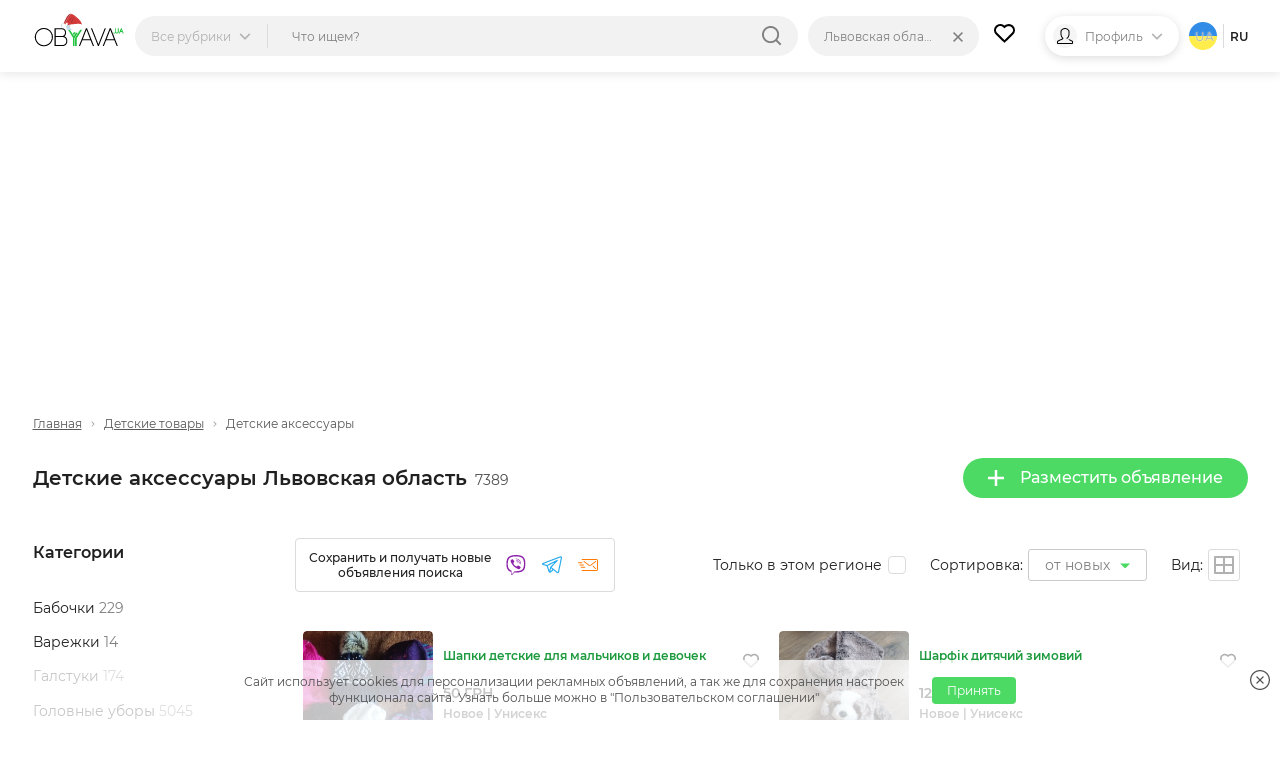

--- FILE ---
content_type: text/html; charset=UTF-8
request_url: https://obyava.ua/ru/detskie-tovary/detskie-aksessuary/lv
body_size: 24750
content:
<!doctype html>
<html lang="ru">
<head>
    <script async src="https://www.googletagmanager.com/gtag/js?id=G-XV25X3ZEWP"></script>
    <script>
    window.dataLayer = window.dataLayer || [];
    function gtag(){dataLayer.push(arguments);}
    gtag('js', new Date());

    gtag('config', 'G-XV25X3ZEWP');
    </script>
    <script async src="//pagead2.googlesyndication.com/pagead/js/adsbygoogle.js"></script>
        <meta charset="utf-8">
<title>Детские аксессуары Львовская область &ndash; купить аксессуары для детей на доске объявлений OBYAVA.ua</title>
<meta name="description" content="Купить детские аксессуары на доске объявлений Львовская область. ❤ Лучшие цены на детские аксессуары, ✈ доставка товара по всей Украине, ✅ бесплатные объявления продажи и покупки на сайте OBYAVA.ua">
    <link rel="amphtml" href="https://obyava.ua/ru/amp/detskie-tovary/detskie-aksessuary/lv">
<link rel="canonical" href="https://obyava.ua/ru/detskie-tovary/detskie-aksessuary/lv">
    <meta name="robots" content="index, follow">
<meta name="viewport" content="width=device-width, initial-scale=1.0, maximum-scale=5">
<meta http-equiv="X-UA-Compatible" content="IE=Edge">
<meta property="og:site_name" content="OBYAVA.ua">
<meta property="og:type" content="website">
<meta property="og:title" content="Детские аксессуары Львовская область &ndash; купить аксессуары для детей на доске объявлений OBYAVA.ua">
<meta property="og:description" content="Купить детские аксессуары на доске объявлений Львовская область. ❤ Лучшие цены на детские аксессуары, ✈ доставка товара по всей Украине, ✅ бесплатные объявления продажи и покупки на сайте OBYAVA.ua">
<meta property="og:url" content="https://obyava.ua/ru/detskie-tovary/detskie-aksessuary/lv">
<meta property="og:image" content="https://obyava.ua/images/obyavaua-logo.jpg">
<link rel="image_src" href="https://obyava.ua/images/obyavaua-logo.jpg">
<meta property="fb:app_id" content="908068972608568">
            <link rel="alternate" href="https://obyava.ua/ru/detskie-tovary/detskie-aksessuary/lv" hreflang="ru">
            <link rel="alternate" href="https://obyava.ua/ua/detskie-tovary/detskie-aksessuary/lv" hreflang="uk">
    

<link rel="apple-touch-icon" sizes="57x57" href="/apple-touch-icon-57x57.png">
<link rel="apple-touch-icon" sizes="60x60" href="/apple-touch-icon-60x60.png">
<link rel="apple-touch-icon" sizes="72x72" href="/apple-touch-icon-72x72.png">
<link rel="apple-touch-icon" sizes="76x76" href="/apple-touch-icon-76x76.png">
<link rel="apple-touch-icon" sizes="114x114" href="/apple-touch-icon-114x114.png">
<link rel="apple-touch-icon" sizes="120x120" href="/apple-touch-icon-120x120.png">
<link rel="apple-touch-icon" sizes="144x144" href="/apple-touch-icon-144x144.png">
<link rel="apple-touch-icon" sizes="152x152" href="/apple-touch-icon-152x152.png">
<link rel="apple-touch-icon" sizes="180x180" href="/apple-touch-icon-180x180.png">

<link rel="icon" type="image/png" href="/favicon-32x32.png" sizes="32x32">
<link rel="icon" type="image/png" href="/favicon-194x194.png" sizes="194x194">
<link rel="icon" type="image/png" href="/favicon-96x96.png" sizes="96x96">
<link rel="icon" type="image/png" href="/android-chrome-192x192.png" sizes="192x192">
<link rel="icon" type="image/png" href="/favicon-16x16.png" sizes="16x16">
<link rel="shortcut icon" type="image/x-icon" href="/favicon.ico">
<link rel="manifest" href="/manifest.json">


<meta name="apple-mobile-web-app-title" content="OBYAVA.UA">
<meta name="application-name" content="OBYAVA.UA">
<meta name="msapplication-TileColor" content="#ffffff">
<meta name="msapplication-TileImage" content="/mstile-144x144.png">
<meta name="theme-color" content="#ffffff">
<meta name="format-detection" content="telephone=no">
<meta name="_token" content="EblbgmV3vlrQegDISobYrf6Fg5TBEFaimLm6iO81">
<script>window.adblock = true;</script>

                        
    <link rel="stylesheet" href="/style/pages/profile/balance.css?v=225">

    <link rel="stylesheet" href="/style/pages/category-page.css?v=224">
    <script type="application/ld+json">
{
    "@context": "http://schema.org",
    "@type": "WebPage",
    "name": "Умная доска объявлений OBYAVA.ua",
    "description": "Портал объявлений OBYAVA.ua: сайт объявлений от частных лиц и компаний, покупка/продажа новых/бу товаров.",
    "publisher": {
        "@context": "http://schema.org",
        "@type": "Organization",
        "address": {
            "@type": "PostalAddress",
            "addressLocality": "Ukraine",
            "postalCode": "",
            "streetAddress": "",
            "telephone": ""
        },
        "email": "info@obyava.ua",
        "name": "CMG PRODUCTION, LLC"
    }
}
</script>

<script type="application/ld+json">
{
    "@context": "http://schema.org",
    "@type": "Organization",
    "url": "https://obyava.ua",
    "logo": "https://obyava.ua/images/logo1.png"
}
</script>        <script src="/js/advert.js"></script>
</head>
<body>
    <noscript><iframe src="//www.googletagmanager.com/ns.html?id=GTM-NSG9L2" height="0" width="0" style="display:none;visibility:hidden"></iframe></noscript>
    <header class="header">
    <div class="container">
        <div class="header-wrapper">
                        <a class="header__logo-wrapper" title="OBYAVA.ua - 2,7 млн бесплатных объявлений"
                              href="https://obyava.ua/ru/lv"
                           >
                <svg class="header__logo header__logo--featured" xmlns="http://www.w3.org/2000/svg" width="148" height="55" viewBox="0 0 87.57 33.61">
            <style>
            .st0{fill-rule:evenodd;clip-rule:evenodd;fill:#25c340}.st4{fill:#7b2d2d}.st5{fill:#c0dfed}.st6{fill:#fff}
        </style>
        <path class="st0" d="m84.18 16.38-.44 1.24h.87l-.43-1.24zm.76 2.08H83.4c-.04.09-.08.18-.12.28l-.15.36c-.05.12-.1.24-.14.35-.04.11-.08.21-.12.32l-.03.07h-.94l1.93-4.87h.69l1.93 4.87h-.95l-.56-1.38zM79.87 19.88c-.18 0-.35-.02-.52-.06-.17-.04-.34-.1-.49-.19a2.07 2.07 0 0 1-.42-.31c-.13-.13-.22-.27-.29-.44-.08-.18-.11-.37-.11-.56v-3.37h.89v3.37c0 .1.02.2.08.28.05.09.13.15.21.21.09.06.2.1.31.13a1.342 1.342 0 0 0 1-.14.53.53 0 0 0 .21-.21c.05-.09.08-.18.08-.28v-3.37h.89v3.37a1.365 1.365 0 0 1-.4.99c-.12.12-.26.23-.42.31-.16.08-.32.14-.49.19-.19.06-.36.08-.53.08zM77.1 18.89c.44 0 .79.35.79.79 0 .41-.31.75-.71.79l-.56-1.41c.13-.11.3-.17.48-.17z"/>
        <path d="m73.64 16.41-3.49 9.02h7l-3.51-9.02zm-55.78 7.01c0-.69-.09-1.37-.27-2.04-.18-.64-.43-1.25-.76-1.83-.33-.56-.72-1.08-1.18-1.55-.46-.47-.98-.88-1.55-1.22-.57-.34-1.19-.6-1.83-.78-.66-.19-1.34-.28-2.03-.28-.68 0-1.36.09-2.02.28-.64.18-1.25.44-1.82.78-.57.34-1.08.75-1.55 1.22-.46.47-.85.99-1.18 1.55-.34.57-.59 1.19-.77 1.83a7.84 7.84 0 0 0-.28 2.04c0 .69.09 1.37.28 2.04.18.64.44 1.25.78 1.83.33.56.73 1.08 1.19 1.55.46.47.98.88 1.55 1.22.57.34 1.18.6 1.82.78.66.19 1.34.28 2.02.28.69 0 1.37-.09 2.03-.28.64-.18 1.26-.44 1.83-.78.57-.34 1.09-.75 1.55-1.22.46-.46.85-.98 1.18-1.55.33-.57.58-1.19.76-1.83.16-.67.25-1.36.25-2.04zm-7.62 8.71c-.78 0-1.54-.1-2.29-.31a8.22 8.22 0 0 1-2.07-.88 8.26 8.26 0 0 1-1.74-1.38c-.52-.53-.97-1.12-1.34-1.76a8.67 8.67 0 0 1-.88-2.08c-.22-.75-.32-1.52-.32-2.3 0-.78.11-1.56.31-2.31a8.844 8.844 0 0 1 2.22-3.83c.52-.54 1.1-.99 1.74-1.38a8.22 8.22 0 0 1 2.07-.88c.75-.21 1.52-.31 2.29-.31.78 0 1.55.1 2.3.31.73.2 1.42.49 2.07.88.64.38 1.23.84 1.75 1.38.52.53.97 1.12 1.35 1.76.38.65.68 1.35.88 2.08.21.75.31 1.53.31 2.31a8.63 8.63 0 0 1-1.19 4.39c-.38.64-.82 1.23-1.34 1.76-.52.54-1.11.99-1.75 1.38-.65.39-1.34.68-2.07.88-.75.19-1.52.28-2.3.29zm11.29-8.76v7.53h6.55c.54 0 1.08-.09 1.57-.32.43-.2.8-.48 1.11-.84.3-.36.52-.76.67-1.21.15-.45.23-.92.23-1.4 0-.48-.08-.95-.23-1.4-.15-.44-.37-.85-.67-1.2-.31-.36-.68-.64-1.11-.84-.49-.23-1.03-.32-1.57-.32h-6.55zm0-7.39v6.37h5.9c.44 0 .88-.07 1.28-.25.35-.16.67-.37.92-.66.25-.29.45-.6.59-.96a3.757 3.757 0 0 0 0-2.64 3.27 3.27 0 0 0-.59-.96c-.26-.29-.57-.5-.93-.66-.4-.18-.84-.25-1.28-.25h-5.89v.01zm8.25 6.68c.31.11.61.27.89.46.47.32.86.73 1.17 1.2.3.47.52.98.65 1.53.13.54.18 1.1.14 1.66-.04.56-.16 1.1-.37 1.62s-.5.99-.88 1.41c-.4.43-.87.76-1.4.99-.6.26-1.25.37-1.9.37h-7.57V14.96h6.92c.58 0 1.16.1 1.69.34.48.21.9.51 1.25.9.34.38.6.8.78 1.28.14.36.22.73.27 1.11.05.38.05.77 0 1.15-.05.38-.13.76-.27 1.12-.19.48-.45.92-.8 1.3-.17.18-.36.35-.57.5zm21.14-6.25-3.49 9.02h7l-3.51-9.02zm3.9 10.01h-7.81L44.8 31.9h-1.09l6.7-16.93h1.04l6.7 16.93h-1.09l-2.24-5.48zm7.48 3.81-6.02-15.26h-1.09l6.7 16.93h.83l6.7-16.93h-1.09L62.3 30.23zm15.24-3.81h-7.81l-2.21 5.48h-1.09l6.7-16.93h1.04l6.7 16.93h-1.09l-2.24-5.48z" fill-rule="evenodd" clip-rule="evenodd"/>
        <path class="st0" d="M45.8 14.96h1.83l-6.08 9.71v7.22h-1.6V24.3l5.85-9.34zm-7.85 8.86v8.08h1.6v-7.71l3.16-5.04h-1.83l-2.02 3.23-4.65-7.41H32.4l5.55 8.85zm.91-5.14-.92 1.48.91 1.46 1.83-2.93h-1.82z"/>
        <g>
            <path d="M29.92 8.44c1.05-2.17 2.77-6.71 5.46-7.25.57-.12 1.18-.01 1.8.23-.26.03-.5.05-.63.09-1.19.42-1.93 1.3-2.62 2.3-1.41 2.03-2.42 4.36-3.65 6.48-.42.72-1.01 2.33-1.86 2.17-.09-.01-.16-.04-.23-.07.08-.27.21-.57.35-.92.42-1.05.94-2.06 1.38-3.03z" fill="#b03d3d"/>
            <path d="M30.29 10.28c1.23-2.12 2.23-4.45 3.65-6.48.7-1 1.43-1.88 2.62-2.3.12-.04.37-.06.63-.09 1.75.69 3.59 2.46 4.73 3.35 2.33 1.92 4.41 4.43 4.96 7.48l-6.24.9c-1.69.82-4.42.75-6.26.83-3.33.16-1.39-2.46-.85-4.11-.24.12-1.13.68-1.32.35-.17-.27.63-1.24.76-1.48-1.84 1.47-2.96 3.3-4.12 5.35-.74-.59-.82-1.07-.64-1.69.07.03.14.06.23.07.84.15 1.43-1.46 1.85-2.18z" fill="#d43a39"/>
            <path class="st4" d="m34.7 9.68.33-.16.33-.17c.22-.12.43-.23.64-.36.21-.13.41-.26.62-.4l.3-.22.29-.23.28-.24.27-.26a6.151 6.151 0 0 0 .49-.56c.07-.1.14-.21.21-.31.07-.11.13-.22.19-.33.06-.11.11-.23.16-.34l.13-.36v-.01c.03-.08-.01-.16-.09-.19-.02-.01-.04-.01-.06-.01-.11.01-.23.01-.34.02-.11.03-.23.04-.33.08s-.22.07-.31.13c-.1.06-.2.1-.29.17-.1.07-.2.12-.28.2-.08.07-.17.14-.25.21-.08.07-.16.15-.23.22l-.22.23c-.14.16-.29.32-.42.48l-.42.49c-.14.16-.28.32-.42.47-.07.08-.15.14-.23.22-.08.07-.16.14-.24.2.09-.06.18-.11.27-.17.08-.06.17-.13.25-.2.16-.14.32-.28.48-.43.31-.3.6-.61.9-.9l.23-.22c.08-.07.16-.14.24-.2.08-.07.16-.13.24-.19.08-.07.17-.11.25-.17.08-.06.18-.09.27-.14.09-.05.18-.07.28-.11.09-.03.19-.04.29-.06.1-.01.19-.01.29-.01l-.14-.2-.12.33c-.05.11-.1.21-.15.32-.06.1-.11.21-.18.31-.07.1-.13.2-.2.29l-.22.28c-.08.09-.15.18-.23.27l-.25.26-.26.25-.27.24-.28.23c-.19.15-.38.3-.58.44-.2.14-.39.28-.6.42l-.62.39zM34.02 8.31s.24-.27.58-.69c.17-.21.36-.46.57-.72.21-.26.43-.54.65-.82.11-.14.22-.28.34-.41.11-.13.23-.26.34-.39.11-.12.22-.24.33-.35.11-.1.21-.21.31-.3s.19-.18.27-.24c.08-.07.15-.14.22-.18.12-.1.19-.15.19-.15s-.08.04-.23.1c-.07.03-.16.08-.25.14-.1.05-.2.12-.31.2-.12.08-.23.17-.35.27-.12.1-.25.21-.37.33-.12.12-.25.24-.37.38-.12.13-.24.27-.36.41-.11.14-.23.28-.33.43-.11.14-.21.29-.3.43-.19.28-.36.55-.5.78-.28.45-.43.78-.43.78zM38.63 9.29s-.18 0-.44.05c-.06.01-.13.02-.21.04-.07.02-.15.03-.23.05-.16.04-.32.07-.49.12-.16.03-.33.08-.48.11-.08.01-.15.04-.22.05-.07.01-.14.03-.2.04-.13.03-.23.04-.31.06l-.12.03.12.03a1.614 1.614 0 0 0 .32.05c.07 0 .14.01.22.01.08 0 .16 0 .24-.01.08-.01.17-.01.25-.03.09-.02.17-.03.26-.05.08-.02.17-.05.25-.07.08-.02.16-.06.24-.08.15-.06.29-.12.41-.18.24-.12.39-.22.39-.22z"/>
            <path class="st5" d="M28.21 10.17c.34-.09.71-.07 1.07.03-1.67.31-2.34 3.21-.64 4.37-1.26-.08-2.13-1.03-2.05-2.34.05-.94.73-1.84 1.62-2.06z"/>
            <path class="st6" d="M29.27 10.19c.17.05.33.11.49.19.61.32 1.1.88 1.21 1.56.18 1.21-.87 2.59-2.09 2.63-.08 0-.16 0-.24-.01-1.71-1.16-1.04-4.06.63-4.37z"/>
            <g>
                <path class="st6" d="M34.87 14.27c-.41-.92-.55-2.06.03-2.71 1.06-.25 2.24-.38 3.33-.47 2.19-.25 4.69-.6 6.86-.22 1.3.24 2.39.71 2.8 2.08.23.79.26 1.92-.1 2.67-.31.63-.9.64-1.51.66-2.43.07-4.83.24-7.26.2-.37-.01-.75.01-1.12.03-1.26-.38-2.44-.98-3.03-2.24z"/>
                <path class="st5" d="M34.55 11.64c.12-.03.24-.06.35-.09-.58.65-.44 1.8-.03 2.71.58 1.27 1.77 1.86 3.03 2.24-.87.05-1.74.15-2.62.15-.66 0-1.5.03-2.2-.19-.46-.14-.86-.39-1.12-.83-.4-.67-.54-1.57-.42-2.35.18-1.07 2.12-1.41 3.01-1.64z"/>
            </g>
        </g>
    </svg>
            </a>

                                    <div class="header-nav">
                <div class="header-search">
                    <div class="header-search__categories">
                        <div class="header-search__categories-label">
                            <p class="header-search__categories-text">Все рубрики</p>
                            <svg class="header-search__categories-icon">
                                <use  xmlns:xlink="http://www.w3.org/1999/xlink" xlink:href="https://obyava.ua/images/svg-icons.svg?v=2#icon-arrow-down"></use>
                            </svg>
                            <span class="header-search__categories-line"></span>
                        </div>
                        <div class="category-menu">
    <div class="container">
        <div class="category-menu__wrapper">
            <div class="category-menu__columns">
                <div class="category-menu__list"></div>
                <div class="category-menu__list category-menu__list--secondary js-menu-sub-categories"></div>
                <div class="category-menu__list category-menu__list--secondary js-menu-end-categories"></div>
            </div>
            <div class="category-menu__close">
                <svg class="category-menu__close-svg">
                    <use  xmlns:xlink="http://www.w3.org/1999/xlink" xlink:href="https://obyava.ua/images/svg-icons.svg?v=2#icon-close"></use>
                </svg>
            </div>
        </div>
    </div>
</div>
                    </div>
                    <div class="header-search__input-wrapper">
                        <input type="text" class="header-search__input"
                               placeholder="Что ищем?"
                               maxlength="80"
                               autocomplete="off"
                               value="">
                                                
                        <div class="header-search__reset none">
                            <div class="header-search__reset-icon">
                                <svg class="header-search__reset-svg">
                                    <use  xmlns:xlink="http://www.w3.org/1999/xlink" xlink:href="https://obyava.ua/images/svg-icons.svg?v=2#icon-close"></use>
                                </svg>
                            </div>
                            <span class="header-search__reset-separator"></span>
                        </div>

                        <svg class="header-search__input-icon">
                            <use  xmlns:xlink="http://www.w3.org/1999/xlink" xlink:href="https://obyava.ua/images/svg-icons.svg?v=2#icon-search"></use>
                        </svg>

                                                <div class="header-search__results"></div>
                                                <script> var searchInitData = {"lang":"ru","category":{"alias":"detskie-aksessuary","id":"1173"},"location_url":["https:\/\/obyava.ua\/ru\/detskie-tovary\/detskie-aksessuary",""],"locationAlias":"lv","search_query":"","search_url":"https:\/\/obyava.ua\/ru\/detskie-tovary\/detskie-aksessuary\/lv\/searchQuery"}; </script>
                    </div>
                </div>
                <div class="header-location">
                    <div class="header-location__label">
                        <p class="header-location__text">Львовская область</p>
                                            </div>
                                                                <div class="header-search__reset-location" data-link="https://obyava.ua/ru/detskie-tovary/detskie-aksessuary">
                            <div class="header-search__reset-icon">
                                <svg class="header-search__reset-svg">
                                    <use  xmlns:xlink="http://www.w3.org/1999/xlink" xlink:href="https://obyava.ua/images/svg-icons.svg?v=2#icon-close"></use>
                                </svg>
                            </div>
                        </div>
                                        <div class="header-location__dropdown">
                        <div class="header-location__dropdown-wrapper">
                            <svg class="header-location__dropdown-input-icon">
                                <use  xmlns:xlink="http://www.w3.org/1999/xlink" xlink:href="https://obyava.ua/images/svg-icons.svg?v=2#icon-geo"></use>
                            </svg>
                            <input type="text" class="header-location__dropdown-input" placeholder="Искать регион или город">
                            
                            <div class="header-search__reset-input-location">
                                <div class="header-search__reset-icon">
                                    <svg class="header-search__reset-svg">
                                        <use  xmlns:xlink="http://www.w3.org/1999/xlink" xlink:href="https://obyava.ua/images/svg-icons.svg?v=2#icon-close"></use>
                                    </svg>
                                </div>
                            </div>
                        </div>
                        <div class="location-results"></div>
                    </div>
                </div>
            </div>
            
                        <a href="https://obyava.ua/ru/my-favorites" class="header-favorites">
                <svg class="header-favorites__icon">
                    <use  xmlns:xlink="http://www.w3.org/1999/xlink" xlink:href="https://obyava.ua/images/svg-icons.svg?v=2#icon-heart"></use>
                </svg>
                                <span class="header-favorites__num badge none">
                    0
                </span>
            </a>

                        
                        <div class="header-profile">

                                    <div class="header-profile__img header-profile__img--icon">
                        <svg class="header-profile__svg">
                            <use  xmlns:xlink="http://www.w3.org/1999/xlink" xlink:href="https://obyava.ua/images/svg-icons.svg?v=2#icon-male"></use>
                        </svg>
                    </div>

                                                                <p class="header-profile__text">Профиль</p>
                <svg class="header-profile__icon">
                    <use  xmlns:xlink="http://www.w3.org/1999/xlink" xlink:href="https://obyava.ua/images/svg-icons.svg?v=2#icon-arrow-down"></use>
                </svg>
                                <div class="header-profile__menu-wrapper">
                    <div class="header-profile__menu">
                        <a href="https://obyava.ua/ru/register" class="header-profile__menu-item">
        <svg class="header-profile__menu-item-icon key">
            <use  xmlns:xlink="http://www.w3.org/1999/xlink" xlink:href="https://obyava.ua/images/svg-icons.svg?v=2#icon-key"></use>
        </svg>
        <p class="header-profile__menu-item-text">Регистрация</p>
    </a>

        <a href="https://obyava.ua/ru/newlogin" class="header-profile__menu-item">
        <svg class="header-profile__menu-item-icon login">
            <use  xmlns:xlink="http://www.w3.org/1999/xlink" xlink:href="https://obyava.ua/images/svg-icons.svg?v=2#icon-login"></use>
        </svg>
        <p class="header-profile__menu-item-text">Вход</p>
    </a>

        <div class="header-profile__menu-bot">
        <p class="header-profile__menu-bot-text">
            Вход в один клик
        </p>
        <a href="https://obyava.ua/login/oauth/facebook" class="header-profile__menu-bot-btn-wrapper">
            <svg class="header-profile__menu-bot-btn-icon-fb">
                <use  xmlns:xlink="http://www.w3.org/1999/xlink" xlink:href="https://obyava.ua/images/svg-icons.svg?v=2#icon-facebook"></use>
            </svg>
            <p class="header-profile__menu-bot-btn-text">Facebook</p>
        </a>
        <a href="https://obyava.ua/login/oauth/google" class="header-profile__menu-bot-btn-wrapper">
            <svg class="header-profile__menu-bot-btn-icon-google">
                <use  xmlns:xlink="http://www.w3.org/1999/xlink" xlink:href="https://obyava.ua/images/svg-icons.svg?v=2#icon-google"></use>
            </svg>
            <p class="header-profile__menu-bot-btn-text">Google</p>
        </a>
    </div>
                    </div>
                </div>
            </div>

                        <div class="languages">
                    <a href="https://obyava.ua/ua/detskie-tovary/detskie-aksessuary/lv" class="languages__item languages__item--ua">
            ua
        </a>
                        <span class="languages__line"></span>
                <p class="languages__item languages__item--active ">
            ru
        </p>
        </div>
        </div>
    </div>
</header>
    <main class="main-content">
            <div class="container">
        <div class="category-page">
                        <div class="list-header-banner">
                <div class="ab-block active">
        <div class="ab-container">
            <div class="ab-item"
                 data-url="https://obyava.ua/ab/content/view?bid=90&_time=1768953395&_rand=697016337fb065.45009878"
                 data-viewed="0">
                <!-- Листинг_728х90 -->
<ins class="adsbygoogle"
     style="display:block"
     data-ad-client="ca-pub-2398199768100960"
     data-ad-slot="8994978730"
     data-ad-format="auto"></ins>
<script>
     (adsbygoogle = window.adsbygoogle || []).push({});
</script>
            </div>
        </div>
    </div>
            </div>

            <div class="breadCrumbs">
    <a href="https://obyava.ua/ru/lv" class="breadCrumbs__item">
        Главная
    </a>
                        <svg class="breadCrumbs__icon">
            <use  xmlns:xlink="http://www.w3.org/1999/xlink" xlink:href="https://obyava.ua/images/svg-icons.svg?v=2#icon-arrow-down"></use>
        </svg>

                    <a href="https://obyava.ua/ru/detskie-tovary/lv" class="breadCrumbs__item">Детские товары</a>
                            <svg class="breadCrumbs__icon">
            <use  xmlns:xlink="http://www.w3.org/1999/xlink" xlink:href="https://obyava.ua/images/svg-icons.svg?v=2#icon-arrow-down"></use>
        </svg>

                    <span class="breadCrumbs__item">Детские аксессуары</span>
                
            <script type="application/ld+json">
    {
     "@context": "http://schema.org",
     "@type": "BreadcrumbList",
     "itemListElement":
     [{
                "@type": "ListItem",
                "position": 2,
                "item": {
                    "@id": "https://obyava.ua/ru/detskie-tovary/lv",
                    "name": "Детские товары"
                }
            }]
    }
    </script>
    </div>

            <div class="page-content__heading">
                                <div class="page-content__title">
                    <h1 class="page-title">Детские аксессуары Львовская область</h1>
                    <span class="page-content__title-count js-count">7389</span>
                </div>

                                <div class="page-content__actions">
                    <a href="https://obyava.ua/ru/novoe-objavlenie?cat=1173"
                       rel="nofollow"
                       class="button button--primary">
                        <svg class="button__icon">
                            <use  xmlns:xlink="http://www.w3.org/1999/xlink" xlink:href="https://obyava.ua/images/svg-icons.svg?v=2#icon-plus"></use>
                        </svg>
                        Разместить объявление
                    </a>

                                                        </div>
            </div>

                        <div class="content-wrapper">
                                <!-- begin filter-section -->
<section class="filter-section" id="filters_list_sidebar">
    <div class="scrollbar-layout">
        <div class="scroll-inner">


            <div class="filter-category mixed js-category-block">
            <h4 class="filter__title">Категории</h4>
            <div class="filter-category__wrapper">
                                <ul class="filter-category__list filter-grids-list filter-more-show" style="-webkit-column-count: 1; column-count: 1">
                                                    <li class="filter-category__item  subcategory subcategory1175 iterator666 ">
                                    <h3>
                        <a href="https://obyava.ua/ru/detskie-tovary/babochki/lv" data-href="https://obyava.ua/ru/detskie-tovary/babochki/lv"
                           class="filter-category__link  ">
                            Бабочки
                            <span class="subcnt">229</span>
                        </a>
                    </h3>
                            </li>
                                                    <li class="filter-category__item  subcategory subcategory1198 iterator666 ">
                                    <h3>
                        <a href="https://obyava.ua/ru/detskie-tovary/detskie-varezhki/lv" data-href="https://obyava.ua/ru/detskie-tovary/detskie-varezhki/lv"
                           class="filter-category__link  ">
                            Варежки
                            <span class="subcnt">14</span>
                        </a>
                    </h3>
                            </li>
                                                    <li class="filter-category__item  subcategory subcategory1174 iterator666 ">
                                    <h3>
                        <a href="https://obyava.ua/ru/detskie-tovary/galstuki/lv" data-href="https://obyava.ua/ru/detskie-tovary/galstuki/lv"
                           class="filter-category__link  ">
                            Галстуки
                            <span class="subcnt">174</span>
                        </a>
                    </h3>
                            </li>
                                                    <li class="filter-category__item  subcategory subcategory1185 iterator666 ">
                                    <h3>
                        <a href="https://obyava.ua/ru/detskie-tovary/golovnye-ubory-detskie/lv" data-href="https://obyava.ua/ru/detskie-tovary/golovnye-ubory-detskie/lv"
                           class="filter-category__link  ">
                            Головные уборы
                            <span class="subcnt">5045</span>
                        </a>
                    </h3>
                            </li>
                                                    <li class="filter-category__item  subcategory subcategory1176 iterator666 ">
                                    <h3>
                        <a href="https://obyava.ua/ru/detskie-tovary/detskie-zonty/lv" data-href="https://obyava.ua/ru/detskie-tovary/detskie-zonty/lv"
                           class="filter-category__link  ">
                            Зонты
                            <span class="subcnt">344</span>
                        </a>
                    </h3>
                            </li>
                                                    <li class="filter-category__item  subcategory subcategory1182 iterator666 ">
                                    <h3>
                        <a href="https://obyava.ua/ru/detskie-tovary/detskie-koshelki/lv" data-href="https://obyava.ua/ru/detskie-tovary/detskie-koshelki/lv"
                           class="filter-category__link  ">
                            Кошельки
                            <span class="subcnt">66</span>
                        </a>
                    </h3>
                            </li>
                                                                        <li class="filter-category__item  subcategory subcategory1199 iterator666 ">
                                    <h3>
                        <a href="https://obyava.ua/ru/detskie-tovary/detskie-perchatki/lv" data-href="https://obyava.ua/ru/detskie-tovary/detskie-perchatki/lv"
                           class="filter-category__link  ">
                            Перчатки
                            <span class="subcnt">196</span>
                        </a>
                    </h3>
                            </li>
                                                    <li class="filter-category__item  subcategory subcategory1177 iterator666 ">
                                    <h3>
                        <a href="https://obyava.ua/ru/detskie-tovary/remni-i-podtyazhki/lv" data-href="https://obyava.ua/ru/detskie-tovary/remni-i-podtyazhki/lv"
                           class="filter-category__link  ">
                            Ремни, подтяжки
                            <span class="subcnt">5</span>
                        </a>
                    </h3>
                            </li>
                                                    <li class="filter-category__item  subcategory subcategory1178 iterator666 ">
                                    <h3>
                        <a href="https://obyava.ua/ru/detskie-tovary/detskie-solncezashchitnye-ochki/lv" data-href="https://obyava.ua/ru/detskie-tovary/detskie-solncezashchitnye-ochki/lv"
                           class="filter-category__link  ">
                            Солнцезащитные очки
                            <span class="subcnt">166</span>
                        </a>
                    </h3>
                            </li>
                                                    <li class="filter-category__item  subcategory subcategory1179 iterator666 ">
                                    <h3>
                        <a href="https://obyava.ua/ru/detskie-tovary/detskie-ukrasheniya/lv" data-href="https://obyava.ua/ru/detskie-tovary/detskie-ukrasheniya/lv"
                           class="filter-category__link  ">
                            Украшения
                            <span class="subcnt">1123</span>
                        </a>
                    </h3>
                            </li>
                                                                        <li class="filter-category__item hide-item none subcategory subcategory1197 iterator666 ">
                                    <h3>
                        <a href="https://obyava.ua/ru/detskie-tovary/detskie-sharfi/lv" data-href="https://obyava.ua/ru/detskie-tovary/detskie-sharfi/lv"
                           class="filter-category__link  ">
                            Шарфы
                            <span class="subcnt">27</span>
                        </a>
                    </h3>
                            </li>
            
            <li class="filter-option filter-checkbox">
            <a href="#" class="filter-more filter-more-values" onclick="return false;">
                показать все</a>
        </li>
    </ul>
                        </div>
        </div>
    
            
        <div class="filter__group param-input-wrapper">
            <h4 class="filter__title">Цена</h4>
            <div class="range-group" id="range-slide"></div>
            <div class="input-group">
                <input  id='id66i1' name="pricefrom" class='range_inpt1 param-checkbox-input'
                       value="5" type='number'
                       autocomplete="off"
                       min='5' max="3500" >
                <input  id='id66i2' name="priceto" class='range_inpt2 param-checkbox-input'
                       value="3500" type='number'
                       autocomplete="off"
                       min='5' max="3500" data-real-max="3500" data-real-min="5" >
            </div>
        </div>

        <div class="filter__group param-input-wrapper">
                        <h4 class="filter__title">Валюта</h4>
            <select name="currency" id="currency" class="input-select style-1 filter-select-category param-checkbox-input">
                                    <option value="uah"
                            selected="selected"
                    >ГРН</option>
                                    <option value="usd"
                            
                    >USD</option>
                                    <option value="eur"
                            
                    >EUR</option>
                            </select>
        </div>
    

    <div id="insert-filter">
                                                                                                                                                                <div class="filter__group param-input-wrapper" data-type="O" data-param="45">
            <h4 class="filter__title filter-more__item filter-more-categoty
                active"
            >Состояние
            </h4>
            <div class="filter-more-show filter-choose filter-radio" >

                
                <ul class="filter-grids-list" >
                                                                    <li class="filter-option  iterator1">
                            <input class="filter-input filter-input-radio visually-hidden param-checkbox-input
                                   "
                                   id="grid-adaptive5121" type="checkbox"
                                   value="5121"
                                   data-category="45"
                                   data-value="5121"
                                   data-href="https://obyava.ua/ru/detskie-tovary/detskie-aksessuary/lv?params=45-O-5121"
                                   
                                   name="param45"
                                    
                            >
                            <label class=" js-disable js-disable5121" for="grid-adaptive5121">
                                <a href="https://obyava.ua/ru/detskie-tovary/detskie-aksessuary/lv?params=45-O-5121" class="label">
                                    Новое
                                    <span class="js-counter-param counter-5121">7323</span></a>
                            </label>
                        </li>

                                                                    <li class="filter-option  iterator1">
                            <input class="filter-input filter-input-radio visually-hidden param-checkbox-input
                                   "
                                   id="grid-adaptive5122" type="checkbox"
                                   value="5122"
                                   data-category="45"
                                   data-value="5122"
                                   data-href="https://obyava.ua/ru/detskie-tovary/detskie-aksessuary/lv?params=45-O-5122"
                                   
                                   name="param45"
                                    
                            >
                            <label class=" js-disable js-disable5122" for="grid-adaptive5122">
                                <a href="https://obyava.ua/ru/detskie-tovary/detskie-aksessuary/lv?params=45-O-5122" class="label">
                                    Б/у
                                    <span class="js-counter-param counter-5122">66</span></a>
                            </label>
                        </li>

                    
                </ul>
            </div>
        </div>

        

    
                                                                                                            <div class="filter__group param-input-wrapper"  data-type="O" data-param="44">
            <h4 class="filter__title filter-more__item filter-more-categoty
               active"
            >Пол
            </h4>
            <ul class="filter-features-list filter-more-show" >
                                                                    <li class="filter-option filter-checkbox   iterator2">
                        <input class="filter-input filter-input-checkbox visually-hidden param-checkbox-input parammulti"
                               id="feature-44-2" type="checkbox" name="parammulti44[]"
                               value="5183"
                               data-href="https://obyava.ua/ru/detskie-tovary/detskie-aksessuary/lv?params=44-O-5183"
                               
                                >
                        <label class=" js-disable js-disable5183" for="feature-44-2"
                        ><a href="https://obyava.ua/ru/detskie-tovary/detskie-aksessuary/lv?params=44-O-5183" class="label">
                                Для малышей
                                <span class="js-counter-param js-plus counter-5183">+2324</span></a>
                        </label>
                    </li>
                                                    <li class="filter-option filter-checkbox   iterator2">
                        <input class="filter-input filter-input-checkbox visually-hidden param-checkbox-input parammulti"
                               id="feature-44-3" type="checkbox" name="parammulti44[]"
                               value="5118"
                               data-href="https://obyava.ua/ru/detskie-tovary/detskie-aksessuary/lv?params=44-O-5118"
                               
                                >
                        <label class=" js-disable js-disable5118" for="feature-44-3"
                        ><a href="https://obyava.ua/ru/detskie-tovary/detskie-aksessuary/lv?params=44-O-5118" class="label">
                                Для девочек
                                <span class="js-counter-param js-plus counter-5118">+851</span></a>
                        </label>
                    </li>
                                                    <li class="filter-option filter-checkbox   iterator2">
                        <input class="filter-input filter-input-checkbox visually-hidden param-checkbox-input parammulti"
                               id="feature-44-4" type="checkbox" name="parammulti44[]"
                               value="5119"
                               data-href="https://obyava.ua/ru/detskie-tovary/detskie-aksessuary/lv?params=44-O-5119"
                               
                                >
                        <label class=" js-disable js-disable5119" for="feature-44-4"
                        ><a href="https://obyava.ua/ru/detskie-tovary/detskie-aksessuary/lv?params=44-O-5119" class="label">
                                Для мальчиков
                                <span class="js-counter-param js-plus counter-5119">+145</span></a>
                        </label>
                    </li>
                                                    <li class="filter-option filter-checkbox   iterator2">
                        <input class="filter-input filter-input-checkbox visually-hidden param-checkbox-input parammulti"
                               id="feature-44-5" type="checkbox" name="parammulti44[]"
                               value="5120"
                               data-href="https://obyava.ua/ru/detskie-tovary/detskie-aksessuary/lv?params=44-O-5120"
                               
                                >
                        <label class=" js-disable js-disable5120" for="feature-44-5"
                        ><a href="https://obyava.ua/ru/detskie-tovary/detskie-aksessuary/lv?params=44-O-5120" class="label">
                                Унисекс
                                <span class="js-counter-param js-plus counter-5120">+58</span></a>
                        </label>
                    </li>
                
                
            </ul>
        </div>

    
                                                                                        </div>



</div>
</div>
</section>
<!-- end filter-section-->

                <div class="content-section">
                                                                                                    <div class="sort-menu">
                                                                            <div class="subscription-wishlist wishlist-buttons">
    <div class="subscription-wishlist__title wishlist-title">
        Сохранить и получать новые объявления поиска
    </div>
        <div class="subscription-wishlist__input-block email-input">
        <div class="subscription-wishlist__input-wrapper">
            <input class="subscription-wishlist__input wishlist-buttons-title input-text" name="wishlist_email"
                   placeholder="Введите ваш электронный адрес"
                   value="" id="wishlist_email">
            <div class="subscription-wishlist__item wishlist_email subscription-wishlist__item--active"
                 onclick="return Wishlist.save_wishlist(1, 'email', this)">
                <svg class="subscription-wishlist__icon subscription-wishlist__icon--email">
                    <use  xmlns:xlink="http://www.w3.org/1999/xlink" xlink:href="https://obyava.ua/images/svg-icons.svg?v=2#icon-email"></use>
                </svg>
            </div>
            <div class="subscription-wishlist__item wishlist_back subscription-wishlist__item--active"
                 onclick="return Wishlist.closeInput()">
                <svg class="subscription-wishlist__icon subscription-wishlist__icon-close">
                    <use  xmlns:xlink="http://www.w3.org/1999/xlink" xlink:href="https://obyava.ua/images/svg-icons.svg?v=2#icon-close"></use>
                </svg>
            </div>
        </div>
    </div>
        <div class="subscription-wishlist__item wishlist_viber"
         onclick="return Wishlist.save_wishlist(3, 'viber', this)">
        <svg class="subscription-wishlist__icon subscription-wishlist__icon--viber" viewBox="0 0 23 24"
         width="23" height="24" xmlns="http://www.w3.org/2000/svg">
        <path d="M11.205 0c.387.004.612.017.612.017 5.368.024 7.778 1.774 8.375 2.324 1.98 1.716 3.076 5.525 2.338 11.545-.716 5.841-5.116 6.405-5.894 6.657-.028.01-.076.024-.143.041l-.156.04c-.901.219-3.549.723-6.85.445-.425.495-.989 1.141-1.397 1.581-.744.802-1.202 1.546-1.981 1.304-.644-.2-.608-1.179-.608-1.179l.003-2.416C.572 18.973.02 14.327.001 11.099v-.388c.002-.317.007-.617.013-.895.064-3.117.668-5.631 2.386-7.35C4.787.276 9.117.01 10.954 0zm.513 1.712S6.34 1.358 3.73 3.722C2.277 5.158 1.788 7.29 1.734 9.895c-.007.35-.018.744-.021 1.165v.368c.022 2.682.514 6.27 4.453 7.365v.057l-.01 1.722-.001.429-.01 1.808c-.002.227.035.382.166.414.093.024.233-.024.351-.144.762-.765 3.2-3.705 3.2-3.705 3.27.213 5.872-.434 6.152-.524.658-.21 4.227-.517 4.83-5.395.625-5.03-.229-8.462-1.904-9.897-.505-.458-2.681-1.825-7.222-1.845zM7.763 5.288c.002.002.58.696.828 1.035.256.36.493.731.711 1.114.285.51.107 1.033-.173 1.249l-.563.448c-.285.23-.248.656-.248.656l.008.029c.092.315 1 3.175 3.947 3.927 0 0 .426.036.656-.247l.448-.564c.216-.279.738-.457 1.248-.173.383.218.755.456 1.114.711.339.25 1.033.829 1.035.829.33.279.407.688.182 1.12l-.002.01c-.248.43-.563.817-.933 1.148l-.008.006c-.321.269-.637.421-.947.458a1.26 1.26 0 01-.54-.053l-.01-.015c-.478-.135-1.276-.472-2.604-1.204a15.5 15.5 0 01-2.186-1.445 11.464 11.464 0 01-.984-.872l-.1-.1-.033-.033c-.309-.31-.6-.639-.872-.983a15.516 15.516 0 01-1.444-2.187C5.56 8.824 5.223 8.027 5.088 7.55l-.015-.01a1.26 1.26 0 01-.053-.541c.039-.31.192-.625.459-.948.002-.003.004-.003.006-.008.33-.37.718-.684 1.148-.932l.01-.002c.431-.225.841-.149 1.12.18zm3.456-.993c1.762.013 3.258.607 4.447 1.765 1.188 1.158 1.801 2.764 1.817 4.764a.304.304 0 01-.3.305h-.004a.304.304 0 01-.303-.302c-.014-1.856-.549-3.273-1.634-4.333-1.073-1.044-2.428-1.58-4.028-1.592a.304.304 0 01.002-.607h.003zm.555 1.575c1.294.095 2.32.548 3.049 1.346.73.797 1.092 1.806 1.065 2.992a.304.304 0 01-.303.298h-.007a.304.304 0 01-.297-.31c.024-1.039-.273-1.879-.906-2.57-.633-.69-1.496-1.065-2.646-1.15a.304.304 0 11.045-.606zm.455 1.63c1.307.073 2.034.82 2.101 2.165a.304.304 0 01-.288.318h-.015a.303.303 0 01-.303-.288c-.052-1.03-.537-1.535-1.528-1.588a.304.304 0 01.033-.606z" />
    </svg>
    </div>
        <div class="subscription-wishlist__item wishlist_telegram"
         onclick="return Wishlist.save_wishlist(2, 'telegram', this)">
        <svg class="subscription-wishlist__icon subscription-wishlist__icon--telegram" viewBox="0 0 24 21"
         width="24" height="21" xmlns="http://www.w3.org/2000/svg">
        <path d="M23.63.556C23.335.197 22.896 0 22.392 0c-.274 0-.565.058-.863.172L1.214 7.927C.136 8.338-.009 8.956 0 9.287c.01.332.19.94 1.29 1.29l.02.006 4.213 1.205 2.28 6.517c.31.889 1.007 1.44 1.82 1.44.512 0 1.015-.214 1.456-.62l2.607-2.4 3.78 3.044.002.001.036.03.01.007c.42.326.879.498 1.327.498.875 0 1.572-.648 1.775-1.65l3.329-16.437c.134-.66.022-1.25-.316-1.662zM6.932 11.559l8.13-4.153-5.062 5.38a.702.702 0 00-.171.312l-.976 3.954-1.921-5.493zm3.194 6.532c-.034.03-.068.058-.102.084l.906-3.668 1.647 1.326-2.451 2.258zm12.44-16.152l-3.329 16.437c-.032.157-.134.523-.397.523-.13 0-.294-.071-.46-.2l-4.285-3.45h-.002l-2.549-2.053 7.32-7.779a.703.703 0 00-.83-1.108L5.992 10.46l-4.27-1.222L22.03 1.486c.172-.066.292-.08.362-.08.043 0 .12.005.148.04.037.046.085.201.026.493z" />
    </svg>
    </div>
        <div class="subscription-wishlist__item wishlist_email"
         onclick="return Wishlist.save_wishlist(1, 'email', this)">
        <svg class="subscription-wishlist__icon subscription-wishlist__icon--email" viewBox="0 0 512 512"
     width="20" height="20" xmlns="http://www.w3.org/2000/svg">
    <path d="M174.545,302.545H81.455c-6.982,0-11.636,4.655-11.636,11.636s4.655,11.636,11.636,11.636h93.091
			c6.982,0,11.636-4.655,11.636-11.636S181.527,302.545,174.545,302.545z"/>
    <path d="M139.636,244.364H46.545c-6.982,0-11.636,4.655-11.636,11.636s4.655,11.636,11.636,11.636h93.091
			c6.982,0,11.636-4.655,11.636-11.636S146.618,244.364,139.636,244.364z"/>
    <path d="M104.727,186.182H11.636C4.655,186.182,0,190.836,0,197.818s4.655,11.636,11.636,11.636h93.091
			c6.982,0,11.636-4.655,11.636-11.636S111.709,186.182,104.727,186.182z"/>
    <path d="M463.127,155.927c-3.491-4.655-11.636-5.818-16.291-2.327l-123.345,94.255c-12.8,9.309-30.255,9.309-43.055,0
			L157.091,153.6c-4.655-3.491-12.8-3.491-16.291,2.327c-3.491,4.655-3.491,12.8,2.327,16.291l124.509,94.255
			c10.473,8.145,23.273,11.636,34.909,11.636s25.6-3.491,34.909-11.636L460.8,172.218
			C465.455,168.727,466.618,160.582,463.127,155.927z"/>
    <path d="M477.091,104.727H104.727c-6.982,0-11.636,4.655-11.636,11.636S97.745,128,104.727,128h372.364
			c6.982,0,11.636,4.655,11.636,11.636v232.727c0,6.982-4.655,11.636-11.636,11.636H104.727c-6.982,0-11.636,4.655-11.636,11.636
			c0,6.982,4.655,11.636,11.636,11.636h372.364c19.782,0,34.909-15.127,34.909-34.909V139.636
			C512,119.855,496.873,104.727,477.091,104.727z"/>
    <path d="M461.964,340.945l-69.818-69.818c-4.655-4.655-11.636-4.655-16.291,0s-4.655,11.636,0,16.291l69.818,69.818
			c2.327,2.327,5.818,3.491,8.145,3.491s5.818-1.164,8.146-3.491C466.618,352.582,466.618,345.6,461.964,340.945z"/>
</svg>
    </div>
    </div>
                        
                                                <div class="sort-menu__item-wrap">
            <div class="sort-menu__item">
        <a class="sort-menu__checkbox"
           href="https://obyava.ua/ru/detskie-tovary/detskie-aksessuary/lv?strict_location=1" rel="nofollow">
            Только в этом регионе
        </a>
    </div>
    
    <div class="sort-menu__item">
        <div class="sort-menu__label">Сортировка:</div>
        <div class="sort-menu-list">
            <div class="sort-menu-list__name">от новых</div>
            <div class="sort-menu-list__icon">
                <svg class="sort-menu-list__svg">
                    <use  xmlns:xlink="http://www.w3.org/1999/xlink" xlink:href="https://obyava.ua/images/svg-icons.svg?v=2#icon-arrow-down-filled"></use>
                </svg>
            </div>
            <div class="sort-menu-list__dropdown">
                                <a class="sort-menu-list__link" rel="nofollow"
                   data-param-name="sort"
                   data-param-value="price_desc"
                   href="https://obyava.ua/ru/detskie-tovary/detskie-aksessuary/lv?sort=price_desc">
                    сначала дорогие
                </a>
                                <a class="sort-menu-list__link" rel="nofollow"
                   data-param-name="sort"
                   data-param-value="price_asc"
                   href="https://obyava.ua/ru/detskie-tovary/detskie-aksessuary/lv?sort=price_asc">
                    сначала дешевые
                </a>
                                <a class="sort-menu-list__link" rel="nofollow"
                   data-param-name="sort"
                   data-param-value="new_asc"
                   href="https://obyava.ua/ru/detskie-tovary/detskie-aksessuary/lv?sort=new_asc">
                    от старых
                </a>
                                <a class="sort-menu-list__link" rel="nofollow"
                   data-param-name="sort"
                   data-param-value="new_desc"
                   href="https://obyava.ua/ru/detskie-tovary/detskie-aksessuary/lv">
                    от новых
                </a>
                            </div>
        </div>
    </div>

                <div class="sort-menu__item">
        <div class="sort-menu__label">Вид:</div>
        <div class="sort-menu__icon js-grid-view
                                    grid-list">
            <svg class="sort-menu__svg grid-list">
                <use  xmlns:xlink="http://www.w3.org/1999/xlink" xlink:href="https://obyava.ua/images/svg-icons.svg?v=2#icon-grid-list"></use>
            </svg>
            <svg class="sort-menu__svg grid-block">
                <use  xmlns:xlink="http://www.w3.org/1999/xlink" xlink:href="https://obyava.ua/images/svg-icons.svg?v=2#icon-grid-block"></use>
            </svg>
        </div>
    </div>
    </div>
                    </div>

                                        
                                        <div class="category-page__items single-items js-classifieds-list ">
                        <div class="single-item
    ">
    <div class="single-item__content">
                    <div class="single-item__thumb">
                                            <img alt="шапки детские для мальчиков и девочек. Львов. фото 1" class="single-item__img lazyload" data-src="https://img01.obyava.ua/classified/0/2117/3568/200-3vm5wwtqcdp2hu12.jpg"
                     src="[data-uri]"
                     title="шапки детские для мальчиков и девочек. Львов. фото 1"
                     data-cat="1194"
                     onerror="this.src='/img/cats/1194.svg'"
                >
                                                </div>
        
        <div class="single-item__info">
            <div class="single-item__top-info">
                <h2 class="single-item__top">
                    <a class="single-item__title" href="https://obyava.ua/ru/shapki-detskie-dlya-malchikov-i-devochek-21173568.html">
                        шапки детские для мальчиков и девочек
                    </a>
                    <div class="single-item__favourite js-favourite"
                         data-id="21173568"
                         onclick="Favourites.switch(this)"
                        >
                        <svg class="favorite-icon ">
                            <use class="empty" xmlns:xlink="http://www.w3.org/1999/xlink" xlink:href="https://obyava.ua/images/svg-icons.svg?v=2#icon-heart-filled-white"></use>
                            <use class="filled" xmlns:xlink="http://www.w3.org/1999/xlink" xlink:href="https://obyava.ua/images/svg-icons.svg?v=2#icon-heart-filled"></use>
                        </svg>
                    </div>
                </h2>

                
                                
                                                    <div class="single-item__price">
                                                                                                                    50 ГРН
                                                                                                                                        </div>
                
                                
                                                    <div class="single-item__params">
                        Новое | Унисекс
                    </div>
                
                                
                                <div class="single-item__description">
                    Шапочки осенне-весенне-летние для мальчиков и девочек
Шапочки в полоску и фиолетовые продаются в комплекте, двойные. Це
                </div>
            </div>
            <div class="single-item__location">
                <svg class="single-item__geo-icon">
                    <use  xmlns:xlink="http://www.w3.org/1999/xlink" xlink:href="https://obyava.ua/images/svg-icons.svg?v=2#icon-geo"></use>
                </svg>

                                    Львов
                            </div>

            <div class="single-item__bottom">
                                                                                                                                                <div class="single-item__delivery">
                    <svg class="single-item__delivery-icon">
                        <use  xmlns:xlink="http://www.w3.org/1999/xlink" xlink:href="https://obyava.ua/images/svg-icons.svg?v=2#icon-truck"></use>
                    </svg>
                </div>
                                                            </div>
        </div>
    </div>
</div>
                                        <div class="single-item
    ">
    <div class="single-item__content">
                    <div class="single-item__thumb">
                                            <img alt="Шарфік дитячий зимовий. Судовая Вишня. фото 1" class="single-item__img lazyload" data-src="https://img01.obyava.ua/classified/0/2946/1357/200-0hfpz2vo1brdl404.jpg"
                     src="[data-uri]"
                     title="Шарфік дитячий зимовий. Судовая Вишня. фото 1"
                     data-cat="1197"
                     onerror="this.src='/img/cats/1197.svg'"
                >
                                                </div>
        
        <div class="single-item__info">
            <div class="single-item__top-info">
                <h2 class="single-item__top">
                    <a class="single-item__title" href="https://obyava.ua/ru/sharfik-dityachiy-zimoviy-29461357.html">
                        Шарфік дитячий зимовий
                    </a>
                    <div class="single-item__favourite js-favourite"
                         data-id="29461357"
                         onclick="Favourites.switch(this)"
                        >
                        <svg class="favorite-icon ">
                            <use class="empty" xmlns:xlink="http://www.w3.org/1999/xlink" xlink:href="https://obyava.ua/images/svg-icons.svg?v=2#icon-heart-filled-white"></use>
                            <use class="filled" xmlns:xlink="http://www.w3.org/1999/xlink" xlink:href="https://obyava.ua/images/svg-icons.svg?v=2#icon-heart-filled"></use>
                        </svg>
                    </div>
                </h2>

                
                                
                                                    <div class="single-item__price">
                                                                                                                    125 ГРН
                                                                                                                                        </div>
                
                                
                                                    <div class="single-item__params">
                        Новое | Унисекс
                    </div>
                
                                
                                <div class="single-item__description">
                    Шарфік дитячий на запах.

Звірятко собачки.

Дуууже м&#039;якенький!

Стане чудовим аксесуаром та другом вашій мал
                </div>
            </div>
            <div class="single-item__location">
                <svg class="single-item__geo-icon">
                    <use  xmlns:xlink="http://www.w3.org/1999/xlink" xlink:href="https://obyava.ua/images/svg-icons.svg?v=2#icon-geo"></use>
                </svg>

                                    Судовая Вишня
                            </div>

            <div class="single-item__bottom">
                                                                                                                                                <div class="single-item__delivery">
                    <svg class="single-item__delivery-icon">
                        <use  xmlns:xlink="http://www.w3.org/1999/xlink" xlink:href="https://obyava.ua/images/svg-icons.svg?v=2#icon-truck"></use>
                    </svg>
                </div>
                                                            </div>
        </div>
    </div>
</div>
                                        <div class="single-item
    ">
    <div class="single-item__content">
                    <div class="single-item__thumb">
                                            <img alt="Дитячі шапочки (для дівчинки). Львов. фото 1" class="single-item__img lazyload" data-src="https://obyava.ua/img/classified/0/386/317/200-r2pqlnr1i4vvqxpj.jpg"
                     src="[data-uri]"
                     title="Дитячі шапочки (для дівчинки). Львов. фото 1"
                     data-cat="1194"
                     onerror="this.src='/img/cats/1194.svg'"
                >
                                                </div>
        
        <div class="single-item__info">
            <div class="single-item__top-info">
                <h2 class="single-item__top">
                    <a class="single-item__title" href="https://obyava.ua/ru/dityachi-shapochki-dlya-divchinki-3860317.html">
                        Дитячі шапочки (для дівчинки)
                    </a>
                    <div class="single-item__favourite js-favourite"
                         data-id="3860317"
                         onclick="Favourites.switch(this)"
                        >
                        <svg class="favorite-icon ">
                            <use class="empty" xmlns:xlink="http://www.w3.org/1999/xlink" xlink:href="https://obyava.ua/images/svg-icons.svg?v=2#icon-heart-filled-white"></use>
                            <use class="filled" xmlns:xlink="http://www.w3.org/1999/xlink" xlink:href="https://obyava.ua/images/svg-icons.svg?v=2#icon-heart-filled"></use>
                        </svg>
                    </div>
                </h2>

                
                                
                                                    <div class="single-item__price">
                                                                                                                    40 ГРН
                                                                                                    <span class="price-negotiable">
                                    торг
                                </span>
                                                                                                        </div>
                
                                
                                                    <div class="single-item__params">
                        Б/у | Для девочек
                    </div>
                
                                
                                <div class="single-item__description">
                    Продам дитячі шапочки на дівчинку віком до 2,5 рочків. Приблизно 16-17 см по вертикалі. У відмінному стані. Кожна - по 4
                </div>
            </div>
            <div class="single-item__location">
                <svg class="single-item__geo-icon">
                    <use  xmlns:xlink="http://www.w3.org/1999/xlink" xlink:href="https://obyava.ua/images/svg-icons.svg?v=2#icon-geo"></use>
                </svg>

                                    Львов
                            </div>

            <div class="single-item__bottom">
                                                                                                                                                <div class="single-item__delivery">
                    <svg class="single-item__delivery-icon">
                        <use  xmlns:xlink="http://www.w3.org/1999/xlink" xlink:href="https://obyava.ua/images/svg-icons.svg?v=2#icon-truck"></use>
                    </svg>
                </div>
                                                            </div>
        </div>
    </div>
</div>
                                        <div class="single-item
    ">
    <div class="single-item__content">
                    <div class="single-item__thumb">
                                            <img alt="Дитяча зимова шапочка з шарфиком (для дівчинки). Львов. фото 1" class="single-item__img lazyload" data-src="https://obyava.ua/img/classified/0/86/3749/200-ipeusmdwjjc6ohwl.jpg"
                     src="[data-uri]"
                     title="Дитяча зимова шапочка з шарфиком (для дівчинки). Львов. фото 1"
                     data-cat="1196"
                     onerror="this.src='/img/cats/1196.svg'"
                >
                                                </div>
        
        <div class="single-item__info">
            <div class="single-item__top-info">
                <h2 class="single-item__top">
                    <a class="single-item__title" href="https://obyava.ua/ru/dityacha-zimova-shapochka-dlya-divchinki-863749.html">
                        Дитяча зимова шапочка з шарфиком (для дівчинки)
                    </a>
                    <div class="single-item__favourite js-favourite"
                         data-id="863749"
                         onclick="Favourites.switch(this)"
                        >
                        <svg class="favorite-icon ">
                            <use class="empty" xmlns:xlink="http://www.w3.org/1999/xlink" xlink:href="https://obyava.ua/images/svg-icons.svg?v=2#icon-heart-filled-white"></use>
                            <use class="filled" xmlns:xlink="http://www.w3.org/1999/xlink" xlink:href="https://obyava.ua/images/svg-icons.svg?v=2#icon-heart-filled"></use>
                        </svg>
                    </div>
                </h2>

                
                                
                                                    <div class="single-item__price">
                                                                                                                    100 ГРН
                                                                                                    <span class="price-negotiable">
                                    торг
                                </span>
                                                                                                        </div>
                
                                
                                                    <div class="single-item__params">
                        Б/у | Для девочек
                    </div>
                
                                
                                <div class="single-item__description">
                    Продам дитячу зимову шапочку (для дівчинки 2-5 р.) в ідеальному стані. На фото немає, але шапочка продається разом із од
                </div>
            </div>
            <div class="single-item__location">
                <svg class="single-item__geo-icon">
                    <use  xmlns:xlink="http://www.w3.org/1999/xlink" xlink:href="https://obyava.ua/images/svg-icons.svg?v=2#icon-geo"></use>
                </svg>

                                    Львов
                            </div>

            <div class="single-item__bottom">
                                                                                                                                                <div class="single-item__delivery">
                    <svg class="single-item__delivery-icon">
                        <use  xmlns:xlink="http://www.w3.org/1999/xlink" xlink:href="https://obyava.ua/images/svg-icons.svg?v=2#icon-truck"></use>
                    </svg>
                </div>
                                                            </div>
        </div>
    </div>
</div>
                                        <div class="single-item
    ">
    <div class="single-item__content">
                    <div class="single-item__thumb">
                                            <img alt="Дитячі шапочки (для дівчинки). Львов. фото 1" class="single-item__img lazyload" data-src="https://obyava.ua/img/classified/0/86/3753/200-mltdn8m2s8561b8r.jpg"
                     src="[data-uri]"
                     title="Дитячі шапочки (для дівчинки). Львов. фото 1"
                     data-cat="1194"
                     onerror="this.src='/img/cats/1194.svg'"
                >
                                                </div>
        
        <div class="single-item__info">
            <div class="single-item__top-info">
                <h2 class="single-item__top">
                    <a class="single-item__title" href="https://obyava.ua/ru/dityacha-shapochka-dlya-divchinki-863753.html">
                        Дитячі шапочки (для дівчинки)
                    </a>
                    <div class="single-item__favourite js-favourite"
                         data-id="863753"
                         onclick="Favourites.switch(this)"
                        >
                        <svg class="favorite-icon ">
                            <use class="empty" xmlns:xlink="http://www.w3.org/1999/xlink" xlink:href="https://obyava.ua/images/svg-icons.svg?v=2#icon-heart-filled-white"></use>
                            <use class="filled" xmlns:xlink="http://www.w3.org/1999/xlink" xlink:href="https://obyava.ua/images/svg-icons.svg?v=2#icon-heart-filled"></use>
                        </svg>
                    </div>
                </h2>

                
                                
                                                    <div class="single-item__price">
                                                                                                                    80 ГРН
                                                                                                    <span class="price-negotiable">
                                    торг
                                </span>
                                                                                                        </div>
                
                                
                                                    <div class="single-item__params">
                        Б/у | Для девочек
                    </div>
                
                                
                                <div class="single-item__description">
                    Продам дитячі шапочки (для дівчинки 2-5 р.) в ідеальному стані. Кожна - по 80 грн. За обидві - 140 грн.
Дивіться також 
                </div>
            </div>
            <div class="single-item__location">
                <svg class="single-item__geo-icon">
                    <use  xmlns:xlink="http://www.w3.org/1999/xlink" xlink:href="https://obyava.ua/images/svg-icons.svg?v=2#icon-geo"></use>
                </svg>

                                    Львов
                            </div>

            <div class="single-item__bottom">
                                                                                                                                                <div class="single-item__delivery">
                    <svg class="single-item__delivery-icon">
                        <use  xmlns:xlink="http://www.w3.org/1999/xlink" xlink:href="https://obyava.ua/images/svg-icons.svg?v=2#icon-truck"></use>
                    </svg>
                </div>
                                                            </div>
        </div>
    </div>
</div>
                                        <div class="single-item
    ">
    <div class="single-item__content">
                    <div class="single-item__thumb">
                                            <img alt="Шапочки для новонароджених. Львов. фото 1" class="single-item__img lazyload" data-src="https://obyava.ua/img01/classified/0/201/8024/200-qvr29plkvahwx3ue.jpg"
                     src="[data-uri]"
                     title="Шапочки для новонароджених. Львов. фото 1"
                     data-cat="1194"
                     onerror="this.src='/img/cats/1194.svg'"
                >
                                                </div>
        
        <div class="single-item__info">
            <div class="single-item__top-info">
                <h2 class="single-item__top">
                    <a class="single-item__title" href="https://obyava.ua/ru/shapochki-dlya-novonarodzhenih-2018024.html">
                        Шапочки для новонароджених
                    </a>
                    <div class="single-item__favourite js-favourite"
                         data-id="2018024"
                         onclick="Favourites.switch(this)"
                        >
                        <svg class="favorite-icon ">
                            <use class="empty" xmlns:xlink="http://www.w3.org/1999/xlink" xlink:href="https://obyava.ua/images/svg-icons.svg?v=2#icon-heart-filled-white"></use>
                            <use class="filled" xmlns:xlink="http://www.w3.org/1999/xlink" xlink:href="https://obyava.ua/images/svg-icons.svg?v=2#icon-heart-filled"></use>
                        </svg>
                    </div>
                </h2>

                
                                
                                                    <div class="single-item__price">
                                                                                                                    20 ГРН
                                                                                                    <span class="price-negotiable">
                                    торг
                                </span>
                                                                                                        </div>
                
                                
                                                    <div class="single-item__params">
                        Б/у | Для малышей
                    </div>
                
                                
                                <div class="single-item__description">
                    Продам речі для новонароджених в ідеальному стані. Є шапочки, носочки і царапки. Шапочок ( і 1 беретик білий на фото в ц
                </div>
            </div>
            <div class="single-item__location">
                <svg class="single-item__geo-icon">
                    <use  xmlns:xlink="http://www.w3.org/1999/xlink" xlink:href="https://obyava.ua/images/svg-icons.svg?v=2#icon-geo"></use>
                </svg>

                                    Львов
                            </div>

            <div class="single-item__bottom">
                                                                                                                                                <div class="single-item__delivery">
                    <svg class="single-item__delivery-icon">
                        <use  xmlns:xlink="http://www.w3.org/1999/xlink" xlink:href="https://obyava.ua/images/svg-icons.svg?v=2#icon-truck"></use>
                    </svg>
                </div>
                                                            </div>
        </div>
    </div>
</div>
                                        <div class="single-item
    ">
    <div class="single-item__content">
                    <div class="single-item__thumb">
                                            <img alt="Дитяча парасолька від сонця чи дощу. Львов. фото 1" class="single-item__img lazyload" data-src="https://img01.obyava.ua/classified/0/2728/5865/200-3xaq7kr088x1d0qi.jpg"
                     src="[data-uri]"
                     title="Дитяча парасолька від сонця чи дощу. Львов. фото 1"
                     data-cat="1176"
                     onerror="this.src='/img/cats/1176.svg'"
                >
                                                </div>
        
        <div class="single-item__info">
            <div class="single-item__top-info">
                <h2 class="single-item__top">
                    <a class="single-item__title" href="https://obyava.ua/ru/dityacha-parasolka-vid-soncya-chi-doshchu-27285865.html">
                        Дитяча парасолька від сонця чи дощу
                    </a>
                    <div class="single-item__favourite js-favourite"
                         data-id="27285865"
                         onclick="Favourites.switch(this)"
                        >
                        <svg class="favorite-icon ">
                            <use class="empty" xmlns:xlink="http://www.w3.org/1999/xlink" xlink:href="https://obyava.ua/images/svg-icons.svg?v=2#icon-heart-filled-white"></use>
                            <use class="filled" xmlns:xlink="http://www.w3.org/1999/xlink" xlink:href="https://obyava.ua/images/svg-icons.svg?v=2#icon-heart-filled"></use>
                        </svg>
                    </div>
                </h2>

                
                                
                                                    <div class="single-item__price">
                                                                                                                    270 ГРН
                                                                                                                                        </div>
                
                                
                                                    <div class="single-item__params">
                        Новое | Унисекс
                    </div>
                
                                
                                <div class="single-item__description">
                    Продаю
Дві дитячі парасольки
Від дощу чи сонечка
Нові 
Не користовані
Всі деталі на фото
                </div>
            </div>
            <div class="single-item__location">
                <svg class="single-item__geo-icon">
                    <use  xmlns:xlink="http://www.w3.org/1999/xlink" xlink:href="https://obyava.ua/images/svg-icons.svg?v=2#icon-geo"></use>
                </svg>

                                    Львов
                            </div>

            <div class="single-item__bottom">
                                                                                                                                                <div class="single-item__delivery">
                    <svg class="single-item__delivery-icon">
                        <use  xmlns:xlink="http://www.w3.org/1999/xlink" xlink:href="https://obyava.ua/images/svg-icons.svg?v=2#icon-truck"></use>
                    </svg>
                </div>
                                                            </div>
        </div>
    </div>
</div>
                                        <div class="single-item
    ">
    <div class="single-item__content">
                    <div class="single-item__thumb">
                                            <img alt="Шапка іменна. Львов. фото 1" class="single-item__img lazyload" data-src="https://img01.obyava.ua/classified/0/2743/2893/200-zajd54vndkysnvel.jpg"
                     src="[data-uri]"
                     title="Шапка іменна. Львов. фото 1"
                     data-cat="1194"
                     onerror="this.src='/img/cats/1194.svg'"
                >
                                                </div>
        
        <div class="single-item__info">
            <div class="single-item__top-info">
                <h2 class="single-item__top">
                    <a class="single-item__title" href="https://obyava.ua/ru/shapka-imenna-27432893.html">
                        Шапка іменна
                    </a>
                    <div class="single-item__favourite js-favourite"
                         data-id="27432893"
                         onclick="Favourites.switch(this)"
                        >
                        <svg class="favorite-icon ">
                            <use class="empty" xmlns:xlink="http://www.w3.org/1999/xlink" xlink:href="https://obyava.ua/images/svg-icons.svg?v=2#icon-heart-filled-white"></use>
                            <use class="filled" xmlns:xlink="http://www.w3.org/1999/xlink" xlink:href="https://obyava.ua/images/svg-icons.svg?v=2#icon-heart-filled"></use>
                        </svg>
                    </div>
                </h2>

                
                                
                                                    <div class="single-item__price">
                                                                                                                    150 ГРН
                                                                                                                                        </div>
                
                                
                                                    <div class="single-item__params">
                        Новое | Для девочек
                    </div>
                
                                
                                <div class="single-item__description">
                    Розпродаж!!! Шапочки подвійні в наявності. Вік 1-5 років. Ціна 150 грн.
                </div>
            </div>
            <div class="single-item__location">
                <svg class="single-item__geo-icon">
                    <use  xmlns:xlink="http://www.w3.org/1999/xlink" xlink:href="https://obyava.ua/images/svg-icons.svg?v=2#icon-geo"></use>
                </svg>

                                    Львов
                            </div>

            <div class="single-item__bottom">
                                                                                                                                                <div class="single-item__delivery">
                    <svg class="single-item__delivery-icon">
                        <use  xmlns:xlink="http://www.w3.org/1999/xlink" xlink:href="https://obyava.ua/images/svg-icons.svg?v=2#icon-truck"></use>
                    </svg>
                </div>
                                                            </div>
        </div>
    </div>
</div>
                                        <div class="single-item
    ">
    <div class="single-item__content">
                    <div class="single-item__thumb">
                                            <img alt="Шапочка. Львов. фото 1" class="single-item__img lazyload" data-src="https://img01.obyava.ua/classified/0/2713/1753/200-v5qtazx3y9j25y94.jpg"
                     src="[data-uri]"
                     title="Шапочка. Львов. фото 1"
                     data-cat="1194"
                     onerror="this.src='/img/cats/1194.svg'"
                >
                                                </div>
        
        <div class="single-item__info">
            <div class="single-item__top-info">
                <h2 class="single-item__top">
                    <a class="single-item__title" href="https://obyava.ua/ru/shapochka-27131753.html">
                        Шапочка
                    </a>
                    <div class="single-item__favourite js-favourite"
                         data-id="27131753"
                         onclick="Favourites.switch(this)"
                        >
                        <svg class="favorite-icon ">
                            <use class="empty" xmlns:xlink="http://www.w3.org/1999/xlink" xlink:href="https://obyava.ua/images/svg-icons.svg?v=2#icon-heart-filled-white"></use>
                            <use class="filled" xmlns:xlink="http://www.w3.org/1999/xlink" xlink:href="https://obyava.ua/images/svg-icons.svg?v=2#icon-heart-filled"></use>
                        </svg>
                    </div>
                </h2>

                
                                
                                                    <div class="single-item__price">
                                                                                                                    150 ГРН
                                                                                                                                        </div>
                
                                
                                                    <div class="single-item__params">
                        Новое | Для девочек
                    </div>
                
                                
                                <div class="single-item__description">
                    Шапочка іменна. Подвійна. Розмір 0,6 місяців-1,5 років. Ціна 150 грн.
                </div>
            </div>
            <div class="single-item__location">
                <svg class="single-item__geo-icon">
                    <use  xmlns:xlink="http://www.w3.org/1999/xlink" xlink:href="https://obyava.ua/images/svg-icons.svg?v=2#icon-geo"></use>
                </svg>

                                    Львов
                            </div>

            <div class="single-item__bottom">
                                                                                                                                                <div class="single-item__delivery">
                    <svg class="single-item__delivery-icon">
                        <use  xmlns:xlink="http://www.w3.org/1999/xlink" xlink:href="https://obyava.ua/images/svg-icons.svg?v=2#icon-truck"></use>
                    </svg>
                </div>
                                                            </div>
        </div>
    </div>
</div>
                                        <div class="single-item
    ">
    <div class="single-item__content">
                    <div class="single-item__thumb">
                                            <img alt="повязка на голову. Самбор. фото 1" class="single-item__img lazyload" data-src="https://obyava.ua/img/classified/0/1091/9931/200-woitu08orkcxeqqe.jpg"
                     src="[data-uri]"
                     title="повязка на голову. Самбор. фото 1"
                     data-cat="1181"
                     onerror="this.src='/img/cats/1181.svg'"
                >
                                                </div>
        
        <div class="single-item__info">
            <div class="single-item__top-info">
                <h2 class="single-item__top">
                    <a class="single-item__title" href="https://obyava.ua/ru/povyazka-na-golovu-10919931.html">
                        повязка на голову
                    </a>
                    <div class="single-item__favourite js-favourite"
                         data-id="10919931"
                         onclick="Favourites.switch(this)"
                        >
                        <svg class="favorite-icon ">
                            <use class="empty" xmlns:xlink="http://www.w3.org/1999/xlink" xlink:href="https://obyava.ua/images/svg-icons.svg?v=2#icon-heart-filled-white"></use>
                            <use class="filled" xmlns:xlink="http://www.w3.org/1999/xlink" xlink:href="https://obyava.ua/images/svg-icons.svg?v=2#icon-heart-filled"></use>
                        </svg>
                    </div>
                </h2>

                
                                
                                                    <div class="single-item__price">
                                                                                                                    25 ГРН
                                                                                                                                        </div>
                
                                
                                                    <div class="single-item__params">
                        Новое | Для девочек
                    </div>
                
                                
                                <div class="single-item__description">
                    Пов&#039;язка для волосся. Розмір підійде маленьким дівчаткам і дорослим. Відмінний варіант для фотосесії новонароджених дівч
                </div>
            </div>
            <div class="single-item__location">
                <svg class="single-item__geo-icon">
                    <use  xmlns:xlink="http://www.w3.org/1999/xlink" xlink:href="https://obyava.ua/images/svg-icons.svg?v=2#icon-geo"></use>
                </svg>

                                    Самбор
                            </div>

            <div class="single-item__bottom">
                                                                                                                                                                            </div>
        </div>
    </div>
</div>
                                                            <div class="single-item
    ">
    <div class="single-item__content">
                    <div class="single-item__thumb">
                                            <img alt="повязка. Самбор. фото 1" class="single-item__img lazyload" data-src="https://img01.obyava.ua/classified/0/100/9159/200-tbenlc9r3bfur7mw.jpg"
                     src="[data-uri]"
                     title="повязка. Самбор. фото 1"
                     data-cat="1181"
                     onerror="this.src='/img/cats/1181.svg'"
                >
                                                </div>
        
        <div class="single-item__info">
            <div class="single-item__top-info">
                <h2 class="single-item__top">
                    <a class="single-item__title" href="https://obyava.ua/ru/povyazka-1009159.html">
                        повязка
                    </a>
                    <div class="single-item__favourite js-favourite"
                         data-id="1009159"
                         onclick="Favourites.switch(this)"
                        >
                        <svg class="favorite-icon ">
                            <use class="empty" xmlns:xlink="http://www.w3.org/1999/xlink" xlink:href="https://obyava.ua/images/svg-icons.svg?v=2#icon-heart-filled-white"></use>
                            <use class="filled" xmlns:xlink="http://www.w3.org/1999/xlink" xlink:href="https://obyava.ua/images/svg-icons.svg?v=2#icon-heart-filled"></use>
                        </svg>
                    </div>
                </h2>

                
                                
                                                    <div class="single-item__price">
                                                                                                                    50 ГРН
                                                                                                                                        </div>
                
                                
                                                    <div class="single-item__params">
                        Новое | Для девочек
                    </div>
                
                                
                                <div class="single-item__description">
                    Нарядна повязочка з трояндою зробить Вашу принцесу ще красивіше! Підійде як для фотосесії, так і для повсякденних літніх
                </div>
            </div>
            <div class="single-item__location">
                <svg class="single-item__geo-icon">
                    <use  xmlns:xlink="http://www.w3.org/1999/xlink" xlink:href="https://obyava.ua/images/svg-icons.svg?v=2#icon-geo"></use>
                </svg>

                                    Самбор
                            </div>

            <div class="single-item__bottom">
                                                                                                                                                                            </div>
        </div>
    </div>
</div>
                                        <div class="single-item
    ">
    <div class="single-item__content">
                    <div class="single-item__thumb">
                                            <img alt="Шапочка вязана. Самбор. фото 1" class="single-item__img lazyload" data-src="https://img03.obyava.ua/classified/0/1150/9275/200-5fx3ckzpczaih0ae.jpg"
                     src="[data-uri]"
                     title="Шапочка вязана. Самбор. фото 1"
                     data-cat="1194"
                     onerror="this.src='/img/cats/1194.svg'"
                >
                                                </div>
        
        <div class="single-item__info">
            <div class="single-item__top-info">
                <h2 class="single-item__top">
                    <a class="single-item__title" href="https://obyava.ua/ru/shapochka-vyazana-11509275.html">
                        Шапочка вязана
                    </a>
                    <div class="single-item__favourite js-favourite"
                         data-id="11509275"
                         onclick="Favourites.switch(this)"
                        >
                        <svg class="favorite-icon ">
                            <use class="empty" xmlns:xlink="http://www.w3.org/1999/xlink" xlink:href="https://obyava.ua/images/svg-icons.svg?v=2#icon-heart-filled-white"></use>
                            <use class="filled" xmlns:xlink="http://www.w3.org/1999/xlink" xlink:href="https://obyava.ua/images/svg-icons.svg?v=2#icon-heart-filled"></use>
                        </svg>
                    </div>
                </h2>

                
                                
                                                    <div class="single-item__price">
                                                                                                                    300 ГРН
                                                                                                                                        </div>
                
                                
                                                    <div class="single-item__params">
                        Новое | Для малышей
                    </div>
                
                                
                                <div class="single-item__description">
                    Шапка кішечка.
Можна доповнити рукавичками і шарфиком або хомутиком.Шапочка є в наявноств на обхват голови 50-51 см.
                </div>
            </div>
            <div class="single-item__location">
                <svg class="single-item__geo-icon">
                    <use  xmlns:xlink="http://www.w3.org/1999/xlink" xlink:href="https://obyava.ua/images/svg-icons.svg?v=2#icon-geo"></use>
                </svg>

                                    Самбор
                            </div>

            <div class="single-item__bottom">
                                                                                                                                                <div class="single-item__delivery">
                    <svg class="single-item__delivery-icon">
                        <use  xmlns:xlink="http://www.w3.org/1999/xlink" xlink:href="https://obyava.ua/images/svg-icons.svg?v=2#icon-truck"></use>
                    </svg>
                </div>
                                                            </div>
        </div>
    </div>
</div>
                                        <div class="single-item
    ">
    <div class="single-item__content">
                    <div class="single-item__thumb">
                                            <img alt="Повязка для фотосесії новонароджених. Самбор. фото 1" class="single-item__img lazyload" data-src="https://img01.obyava.ua/classified/0/2489/9765/200-73m0xa9hqs97fxhc.jpg"
                     src="[data-uri]"
                     title="Повязка для фотосесії новонароджених. Самбор. фото 1"
                     data-cat="1181"
                     onerror="this.src='/img/cats/1181.svg'"
                >
                                                </div>
        
        <div class="single-item__info">
            <div class="single-item__top-info">
                <h2 class="single-item__top">
                    <a class="single-item__title" href="https://obyava.ua/ru/povyazka-dlya-fotosesiji-novonarodzhenih-24899765.html">
                        Повязка для фотосесії новонароджених
                    </a>
                    <div class="single-item__favourite js-favourite"
                         data-id="24899765"
                         onclick="Favourites.switch(this)"
                        >
                        <svg class="favorite-icon ">
                            <use class="empty" xmlns:xlink="http://www.w3.org/1999/xlink" xlink:href="https://obyava.ua/images/svg-icons.svg?v=2#icon-heart-filled-white"></use>
                            <use class="filled" xmlns:xlink="http://www.w3.org/1999/xlink" xlink:href="https://obyava.ua/images/svg-icons.svg?v=2#icon-heart-filled"></use>
                        </svg>
                    </div>
                </h2>

                
                                
                                                    <div class="single-item__price">
                                                                                                                    20 ГРН
                                                                                                    <span class="price-negotiable">
                                    торг
                                </span>
                                                                                                        </div>
                
                                
                                                    <div class="single-item__params">
                        Новое | Для малышей
                    </div>
                
                                
                                <div class="single-item__description">
                    Ці вироби ідеальні для перших фотосесій і виходу на прогулянку. Такі аксесуари є першими прикрасами дівчаток, причому ви
                </div>
            </div>
            <div class="single-item__location">
                <svg class="single-item__geo-icon">
                    <use  xmlns:xlink="http://www.w3.org/1999/xlink" xlink:href="https://obyava.ua/images/svg-icons.svg?v=2#icon-geo"></use>
                </svg>

                                    Самбор
                            </div>

            <div class="single-item__bottom">
                                                                                                                                                                            </div>
        </div>
    </div>
</div>
                                        <div class="single-item
    ">
    <div class="single-item__content">
                    <div class="single-item__thumb">
                                            <img alt="Зимові рукавиці на 6-8 років на флісі на один палець. Львов. фото 1" class="single-item__img lazyload" data-src="https://img03.obyava.ua/classified/0/2120/701/200-fk7up5b6oc17h70e.jpg"
                     src="[data-uri]"
                     title="Зимові рукавиці на 6-8 років на флісі на один палець. Львов. фото 1"
                     data-cat="1198"
                     onerror="this.src='/img/cats/1198.svg'"
                >
                                                </div>
        
        <div class="single-item__info">
            <div class="single-item__top-info">
                <h2 class="single-item__top">
                    <a class="single-item__title" href="https://obyava.ua/ru/zimovi-rukavici-na-6-8-rokiv-na-flisi-na-odin-palec-21200701.html">
                        Зимові рукавиці на 6-8 років на флісі на один палець
                    </a>
                    <div class="single-item__favourite js-favourite"
                         data-id="21200701"
                         onclick="Favourites.switch(this)"
                        >
                        <svg class="favorite-icon ">
                            <use class="empty" xmlns:xlink="http://www.w3.org/1999/xlink" xlink:href="https://obyava.ua/images/svg-icons.svg?v=2#icon-heart-filled-white"></use>
                            <use class="filled" xmlns:xlink="http://www.w3.org/1999/xlink" xlink:href="https://obyava.ua/images/svg-icons.svg?v=2#icon-heart-filled"></use>
                        </svg>
                    </div>
                </h2>

                
                                
                                                    <div class="single-item__price">
                                                                                                                    100 ГРН
                                                                                                                                        </div>
                
                                
                                                    <div class="single-item__params">
                        Б/у | Унисекс
                    </div>
                
                                
                                <div class="single-item__description">
                    Зимові рукавиці на 6-8 років на флісі на один палець
Довжина від і до 20 см
Ширина 8, 5 см
                </div>
            </div>
            <div class="single-item__location">
                <svg class="single-item__geo-icon">
                    <use  xmlns:xlink="http://www.w3.org/1999/xlink" xlink:href="https://obyava.ua/images/svg-icons.svg?v=2#icon-geo"></use>
                </svg>

                                    Львов
                            </div>

            <div class="single-item__bottom">
                                                                                                                                                <div class="single-item__delivery">
                    <svg class="single-item__delivery-icon">
                        <use  xmlns:xlink="http://www.w3.org/1999/xlink" xlink:href="https://obyava.ua/images/svg-icons.svg?v=2#icon-truck"></use>
                    </svg>
                </div>
                                                            </div>
        </div>
    </div>
</div>
                                        <div class="single-item
    ">
    <div class="single-item__content">
                    <div class="single-item__thumb">
                                            <img alt="Палантін церковний Brilliant Baby Мереживо Білий широке (BB238). Львов. фото 1" class="single-item__img lazyload" data-src="https://img01.obyava.ua/classified/0/2816/4190/200-m9l0ckbn3lhzuktm.jpg"
                     src="[data-uri]"
                     title="Палантін церковний Brilliant Baby Мереживо Білий широке (BB238). Львов. фото 1"
                     data-cat="1190"
                     onerror="this.src='/img/cats/1190.svg'"
                >
                                                </div>
        
        <div class="single-item__info">
            <div class="single-item__top-info">
                <h2 class="single-item__top">
                    <a class="single-item__title" href="https://obyava.ua/ru/palantin-dlya-hramu-biliy-z-shirokim-merezhivom-28164190.html">
                        Палантін церковний Brilliant Baby Мереживо Білий широке (BB238)
                    </a>
                    <div class="single-item__favourite js-favourite"
                         data-id="28164190"
                         onclick="Favourites.switch(this)"
                        >
                        <svg class="favorite-icon ">
                            <use class="empty" xmlns:xlink="http://www.w3.org/1999/xlink" xlink:href="https://obyava.ua/images/svg-icons.svg?v=2#icon-heart-filled-white"></use>
                            <use class="filled" xmlns:xlink="http://www.w3.org/1999/xlink" xlink:href="https://obyava.ua/images/svg-icons.svg?v=2#icon-heart-filled"></use>
                        </svg>
                    </div>
                </h2>

                
                                
                                                    <div class="single-item__price">
                                                                                                                    779 ГРН
                                                                                                                                        </div>
                
                                
                                                    <div class="single-item__params">
                        Новое
                    </div>
                
                                
                                <div class="single-item__description">
                    Палантін білий (мереживо біле)
Головний убір для храму (палантин)
Виконаний з шифону, по периметру декорований мереживом
                </div>
            </div>
            <div class="single-item__location">
                <svg class="single-item__geo-icon">
                    <use  xmlns:xlink="http://www.w3.org/1999/xlink" xlink:href="https://obyava.ua/images/svg-icons.svg?v=2#icon-geo"></use>
                </svg>

                                    Львов
                            </div>

            <div class="single-item__bottom">
                                                                                                                                                                            </div>
        </div>
    </div>
</div>
                                        <div class="single-item
    ">
    <div class="single-item__content">
                    <div class="single-item__thumb">
                                            <img alt="Палантін церковний Brilliant Baby Мереживо Білий (BB237). Львов. фото 1" class="single-item__img lazyload" data-src="https://img01.obyava.ua/classified/0/2816/4188/200-hgunpuwvgzkytulq.jpg"
                     src="[data-uri]"
                     title="Палантін церковний Brilliant Baby Мереживо Білий (BB237). Львов. фото 1"
                     data-cat="1190"
                     onerror="this.src='/img/cats/1190.svg'"
                >
                                                </div>
        
        <div class="single-item__info">
            <div class="single-item__top-info">
                <h2 class="single-item__top">
                    <a class="single-item__title" href="https://obyava.ua/ru/golovniy-ubir-dlya-hramu-palantin-biliy-merezhivo-bile-28164188.html">
                        Палантін церковний Brilliant Baby Мереживо Білий (BB237)
                    </a>
                    <div class="single-item__favourite js-favourite"
                         data-id="28164188"
                         onclick="Favourites.switch(this)"
                        >
                        <svg class="favorite-icon ">
                            <use class="empty" xmlns:xlink="http://www.w3.org/1999/xlink" xlink:href="https://obyava.ua/images/svg-icons.svg?v=2#icon-heart-filled-white"></use>
                            <use class="filled" xmlns:xlink="http://www.w3.org/1999/xlink" xlink:href="https://obyava.ua/images/svg-icons.svg?v=2#icon-heart-filled"></use>
                        </svg>
                    </div>
                </h2>

                
                                
                                                    <div class="single-item__price">
                                                                                                                    659 ГРН
                                                                                                                                        </div>
                
                                
                                                    <div class="single-item__params">
                        Новое
                    </div>
                
                                
                                <div class="single-item__description">
                    Палантін білий (мереживо біле)
Головний убір для храму (палантин)
Виконаний з шифону, по периметру декорований мереживом
                </div>
            </div>
            <div class="single-item__location">
                <svg class="single-item__geo-icon">
                    <use  xmlns:xlink="http://www.w3.org/1999/xlink" xlink:href="https://obyava.ua/images/svg-icons.svg?v=2#icon-geo"></use>
                </svg>

                                    Львов
                            </div>

            <div class="single-item__bottom">
                                                                                                                                                                            </div>
        </div>
    </div>
</div>
                                        <div class="single-item
    ">
    <div class="single-item__content">
                    <div class="single-item__thumb">
                                            <img alt="Палантін церковний Brilliant Baby Мереживо Білий (BB236). Львов. фото 1" class="single-item__img lazyload" data-src="https://img01.obyava.ua/classified/0/2816/4187/200-7kuiwawojjsgtkuk.jpg"
                     src="[data-uri]"
                     title="Палантін церковний Brilliant Baby Мереживо Білий (BB236). Львов. фото 1"
                     data-cat="1190"
                     onerror="this.src='/img/cats/1190.svg'"
                >
                                                </div>
        
        <div class="single-item__info">
            <div class="single-item__top-info">
                <h2 class="single-item__top">
                    <a class="single-item__title" href="https://obyava.ua/ru/palantin-biliy-merezhivo-bile-28164187.html">
                        Палантін церковний Brilliant Baby Мереживо Білий (BB236)
                    </a>
                    <div class="single-item__favourite js-favourite"
                         data-id="28164187"
                         onclick="Favourites.switch(this)"
                        >
                        <svg class="favorite-icon ">
                            <use class="empty" xmlns:xlink="http://www.w3.org/1999/xlink" xlink:href="https://obyava.ua/images/svg-icons.svg?v=2#icon-heart-filled-white"></use>
                            <use class="filled" xmlns:xlink="http://www.w3.org/1999/xlink" xlink:href="https://obyava.ua/images/svg-icons.svg?v=2#icon-heart-filled"></use>
                        </svg>
                    </div>
                </h2>

                
                                
                                                    <div class="single-item__price">
                                                                                                                    659 ГРН
                                                                                                                                        </div>
                
                                
                                                    <div class="single-item__params">
                        Новое
                    </div>
                
                                
                                <div class="single-item__description">
                    Палантін білий (мереживо біле)
Головний убір для храму (палантин)
Виконаний з шифону, по периметру декорований мереживом
                </div>
            </div>
            <div class="single-item__location">
                <svg class="single-item__geo-icon">
                    <use  xmlns:xlink="http://www.w3.org/1999/xlink" xlink:href="https://obyava.ua/images/svg-icons.svg?v=2#icon-geo"></use>
                </svg>

                                    Львов
                            </div>

            <div class="single-item__bottom">
                                                                                                                                                                            </div>
        </div>
    </div>
</div>
                                        <div class="single-item
    ">
    <div class="single-item__content">
                    <div class="single-item__thumb">
                                            <img alt="Шапочки для хлопчика від 7 до 12 років.. Червоноград. фото 1" class="single-item__img lazyload" data-src="https://obyava.ua/img/classified/0/151/9578/200-zymmakxar2whvueq.jpg"
                     src="[data-uri]"
                     title="Шапочки для хлопчика від 7 до 12 років.. Червоноград. фото 1"
                     data-cat="1194"
                     onerror="this.src='/img/cats/1194.svg'"
                >
                                                </div>
        
        <div class="single-item__info">
            <div class="single-item__top-info">
                <h2 class="single-item__top">
                    <a class="single-item__title" href="https://obyava.ua/ru/shapochki-dlya-hlopchika-vid-7-do-12-rokiv-1519578.html">
                        Шапочки для хлопчика від 7 до 12 років.
                    </a>
                    <div class="single-item__favourite js-favourite"
                         data-id="1519578"
                         onclick="Favourites.switch(this)"
                        >
                        <svg class="favorite-icon ">
                            <use class="empty" xmlns:xlink="http://www.w3.org/1999/xlink" xlink:href="https://obyava.ua/images/svg-icons.svg?v=2#icon-heart-filled-white"></use>
                            <use class="filled" xmlns:xlink="http://www.w3.org/1999/xlink" xlink:href="https://obyava.ua/images/svg-icons.svg?v=2#icon-heart-filled"></use>
                        </svg>
                    </div>
                </h2>

                
                                
                                                    <div class="single-item__price">
                                                                                                                    100 ГРН
                                                                                                                                        </div>
                
                                
                                                    <div class="single-item__params">
                        Б/у | Для мальчиков
                    </div>
                
                                
                                <div class="single-item__description">
                    Шапочки для хлопчика від 7 до 12 років. В чудовому стані.
                </div>
            </div>
            <div class="single-item__location">
                <svg class="single-item__geo-icon">
                    <use  xmlns:xlink="http://www.w3.org/1999/xlink" xlink:href="https://obyava.ua/images/svg-icons.svg?v=2#icon-geo"></use>
                </svg>

                                    Червоноград
                            </div>

            <div class="single-item__bottom">
                                                                                                                                                                            </div>
        </div>
    </div>
</div>
                                        <div class="single-item
    ">
    <div class="single-item__content">
                    <div class="single-item__thumb">
                                            <img alt="Шапочка для новонароджених малюків на гумку. Львов. фото 1" class="single-item__img lazyload" data-src="https://img01.obyava.ua/classified/0/2822/230/200-hsdbe1kb4kaxdg5g.jpg"
                     src="[data-uri]"
                     title="Шапочка для новонароджених малюків на гумку. Львов. фото 1"
                     data-cat="1194"
                     onerror="this.src='/img/cats/1194.svg'"
                >
                                                </div>
        
        <div class="single-item__info">
            <div class="single-item__top-info">
                <h2 class="single-item__top">
                    <a class="single-item__title" href="https://obyava.ua/ru/shapochka-dlya-novonarodzhenih-malyukiv-na-gumku-28220230.html">
                        Шапочка для новонароджених малюків на гумку
                    </a>
                    <div class="single-item__favourite js-favourite"
                         data-id="28220230"
                         onclick="Favourites.switch(this)"
                        >
                        <svg class="favorite-icon ">
                            <use class="empty" xmlns:xlink="http://www.w3.org/1999/xlink" xlink:href="https://obyava.ua/images/svg-icons.svg?v=2#icon-heart-filled-white"></use>
                            <use class="filled" xmlns:xlink="http://www.w3.org/1999/xlink" xlink:href="https://obyava.ua/images/svg-icons.svg?v=2#icon-heart-filled"></use>
                        </svg>
                    </div>
                </h2>

                
                                
                                                    <div class="single-item__price">
                                                                                                                    75 ГРН
                                                                                                                                        </div>
                
                                
                                                    <div class="single-item__params">
                        Новое
                    </div>
                
                                
                                <div class="single-item__description">
                    Шапочка для новонароджених малюків на гумку
Шапочка на гумку для новонароджених дітей із зовнішніми швами в білому та мо
                </div>
            </div>
            <div class="single-item__location">
                <svg class="single-item__geo-icon">
                    <use  xmlns:xlink="http://www.w3.org/1999/xlink" xlink:href="https://obyava.ua/images/svg-icons.svg?v=2#icon-geo"></use>
                </svg>

                                    Львов
                            </div>

            <div class="single-item__bottom">
                                                                                                                                                                            </div>
        </div>
    </div>
</div>
                                        <div class="single-item
    ">
    <div class="single-item__content">
                    <div class="single-item__thumb">
                                            <img alt="Комплект из шапки и шарфа, для девочки, кораллово-белого цвета, 167R8882. Львов. фото 1" class="single-item__img lazyload" data-src="https://img01.obyava.ua/classified/0/2404/8242/200-ikyqlonfbifd5rfp.jpg"
                     src="[data-uri]"
                     title="Комплект из шапки и шарфа, для девочки, кораллово-белого цвета, 167R8882. Львов. фото 1"
                     data-cat="1196"
                     onerror="this.src='/img/cats/1196.svg'"
                >
                                                </div>
        
        <div class="single-item__info">
            <div class="single-item__top-info">
                <h2 class="single-item__top">
                    <a class="single-item__title" href="https://obyava.ua/ru/komplekt-detskiy-167r8882-cvet-korallovo-belyy-24048242.html">
                        Комплект из шапки и шарфа, для девочки, кораллово-белого цвета, 167R8882
                    </a>
                    <div class="single-item__favourite js-favourite"
                         data-id="24048242"
                         onclick="Favourites.switch(this)"
                        >
                        <svg class="favorite-icon ">
                            <use class="empty" xmlns:xlink="http://www.w3.org/1999/xlink" xlink:href="https://obyava.ua/images/svg-icons.svg?v=2#icon-heart-filled-white"></use>
                            <use class="filled" xmlns:xlink="http://www.w3.org/1999/xlink" xlink:href="https://obyava.ua/images/svg-icons.svg?v=2#icon-heart-filled"></use>
                        </svg>
                    </div>
                </h2>

                
                                
                                                    <div class="single-item__price">
                                                                                                                    88 ГРН
                                                                                                                                        </div>
                
                                
                                                    <div class="single-item__params">
                        Новое
                    </div>
                
                                
                                <div class="single-item__description">
                    .table,.tbody,.tbody_tr,.thead,.thead_tr{font-size:14px;font-weight:400}.table,.tbody,.tbody_tr,.thead,.thead_td,.thead_
                </div>
            </div>
            <div class="single-item__location">
                <svg class="single-item__geo-icon">
                    <use  xmlns:xlink="http://www.w3.org/1999/xlink" xlink:href="https://obyava.ua/images/svg-icons.svg?v=2#icon-geo"></use>
                </svg>

                                    Львов
                            </div>

            <div class="single-item__bottom">
                                                                                                                                                                            </div>
        </div>
    </div>
</div>
                                        <div class="single-item
    ">
    <div class="single-item__content">
                    <div class="single-item__thumb">
                                            <img alt="Детский комплект из шапки и шарфа, розового цвета, 167R8881-1. Львов. фото 1" class="single-item__img lazyload" data-src="https://img03.obyava.ua/classified/0/2212/5525/200-jwhzspirjxokov7a.jpg"
                     src="[data-uri]"
                     title="Детский комплект из шапки и шарфа, розового цвета, 167R8881-1. Львов. фото 1"
                     data-cat="1196"
                     onerror="this.src='/img/cats/1196.svg'"
                >
                                                </div>
        
        <div class="single-item__info">
            <div class="single-item__top-info">
                <h2 class="single-item__top">
                    <a class="single-item__title" href="https://obyava.ua/ru/komplekt-detskiy-167r8881-1-cvet-rozovyy-22125525.html">
                        Детский комплект из шапки и шарфа, розового цвета, 167R8881-1
                    </a>
                    <div class="single-item__favourite js-favourite"
                         data-id="22125525"
                         onclick="Favourites.switch(this)"
                        >
                        <svg class="favorite-icon ">
                            <use class="empty" xmlns:xlink="http://www.w3.org/1999/xlink" xlink:href="https://obyava.ua/images/svg-icons.svg?v=2#icon-heart-filled-white"></use>
                            <use class="filled" xmlns:xlink="http://www.w3.org/1999/xlink" xlink:href="https://obyava.ua/images/svg-icons.svg?v=2#icon-heart-filled"></use>
                        </svg>
                    </div>
                </h2>

                
                                
                                                    <div class="single-item__price">
                                                                                                                    88 ГРН
                                                                                                                                        </div>
                
                                
                                                    <div class="single-item__params">
                        Новое
                    </div>
                
                                
                                <div class="single-item__description">
                    .table,.tbody,.tbody_tr,.thead,.thead_tr{font-size:14px;font-weight:400}.table,.tbody,.tbody_tr,.thead,.thead_td,.thead_
                </div>
            </div>
            <div class="single-item__location">
                <svg class="single-item__geo-icon">
                    <use  xmlns:xlink="http://www.w3.org/1999/xlink" xlink:href="https://obyava.ua/images/svg-icons.svg?v=2#icon-geo"></use>
                </svg>

                                    Львов
                            </div>

            <div class="single-item__bottom">
                                                                                                                                                                            </div>
        </div>
    </div>
</div>
                                        <div class="single-item
    ">
    <div class="single-item__content">
                    <div class="single-item__thumb">
                                            <img alt="Шапка &quot;Pixy&quot;, капучино. Львов. фото 1" class="single-item__img lazyload" data-src="https://img01.obyava.ua/classified/0/2130/9941/200-wc0r7pvzsuihg52u.jpg"
                     src="[data-uri]"
                     title="Шапка &quot;Pixy&quot;, капучино. Львов. фото 1"
                     data-cat="1194"
                     onerror="this.src='/img/cats/1194.svg'"
                >
                                                </div>
        
        <div class="single-item__info">
            <div class="single-item__top-info">
                <h2 class="single-item__top">
                    <a class="single-item__title" href="https://obyava.ua/ru/shapka-pixy-kapuchino-21309941.html">
                        Шапка &quot;Pixy&quot;, капучино
                    </a>
                    <div class="single-item__favourite js-favourite"
                         data-id="21309941"
                         onclick="Favourites.switch(this)"
                        >
                        <svg class="favorite-icon ">
                            <use class="empty" xmlns:xlink="http://www.w3.org/1999/xlink" xlink:href="https://obyava.ua/images/svg-icons.svg?v=2#icon-heart-filled-white"></use>
                            <use class="filled" xmlns:xlink="http://www.w3.org/1999/xlink" xlink:href="https://obyava.ua/images/svg-icons.svg?v=2#icon-heart-filled"></use>
                        </svg>
                    </div>
                </h2>

                
                                
                                                    <div class="single-item__price">
                                                                                                                    215 ГРН
                                                                                                                                        </div>
                
                                
                                                    <div class="single-item__params">
                        Новое
                    </div>
                
                                
                                <div class="single-item__description">
                    
                </div>
            </div>
            <div class="single-item__location">
                <svg class="single-item__geo-icon">
                    <use  xmlns:xlink="http://www.w3.org/1999/xlink" xlink:href="https://obyava.ua/images/svg-icons.svg?v=2#icon-geo"></use>
                </svg>

                                    Львов
                            </div>

            <div class="single-item__bottom">
                                                                                                                                                                            </div>
        </div>
    </div>
</div>
                    </div>

                                        <div class="list-footer-banner"></div>

                                        <div class="pagination">
        <div class="pagination__item  disabled"><svg class="pagination-previous"><use  xmlns:xlink="http://www.w3.org/1999/xlink" xlink:href="https://obyava.ua/images/svg-icons.svg?v=2#icon-arrow-down"></use></svg></div><div class="pagination__item active">1</div><a  class="pagination__item" href="https://obyava.ua/ru/detskie-tovary/detskie-aksessuary/lv?page=2">2</a><a  class="pagination__item" href="https://obyava.ua/ru/detskie-tovary/detskie-aksessuary/lv?page=3">3</a><a  class="pagination__item" href="https://obyava.ua/ru/detskie-tovary/detskie-aksessuary/lv?page=4">4</a><a  class="pagination__item" href="https://obyava.ua/ru/detskie-tovary/detskie-aksessuary/lv?page=5">5</a><a  class="pagination__item" href="https://obyava.ua/ru/detskie-tovary/detskie-aksessuary/lv?page=6">6</a><a  class="pagination__item" href="https://obyava.ua/ru/detskie-tovary/detskie-aksessuary/lv?page=7">7</a><a  class="pagination__item" href="https://obyava.ua/ru/detskie-tovary/detskie-aksessuary/lv?page=8">8</a><div class="pagination__item pagination__dots">...</div><a  class="pagination__item" href="https://obyava.ua/ru/detskie-tovary/detskie-aksessuary/lv?page=336">336</a><a  class="pagination__item" href="https://obyava.ua/ru/detskie-tovary/detskie-aksessuary/lv?page=2" rel="next"><svg class="pagination-next"><use  xmlns:xlink="http://www.w3.org/1999/xlink" xlink:href="https://obyava.ua/images/svg-icons.svg?v=2#icon-arrow-down"></use></svg></a>
    </div>


                                        <div class="footer-content">
                                                                                                                                                                                                                                                
                                                                            <div class="related-tags">
            <h4 class="related-tags__title">Рубрики в разделе Детские товары Львовская область</h4>
        <div class="related-tags__list">
                    <a href="https://obyava.ua/ru/detskie-tovary/detskaya-odezhda/lv" class="related-tags__list-item">
                Детская одежда Львовская область
            </a>
                    <a href="https://obyava.ua/ru/detskie-tovary/detskaya-obuv/lv" class="related-tags__list-item">
                Детская обувь Львовская область
            </a>
                    <a href="https://obyava.ua/ru/detskie-tovary/igrushki/lv" class="related-tags__list-item">
                Игрушки Львовская область
            </a>
                    <a href="https://obyava.ua/ru/detskie-tovary/detskiy-transport/lv" class="related-tags__list-item">
                Детский транспорт Львовская область
            </a>
                    <a href="https://obyava.ua/ru/detskie-tovary/koljaski/lv" class="related-tags__list-item">
                Детские коляски Львовская область
            </a>
                    <a href="https://obyava.ua/ru/detskie-tovary/avtokresla/lv" class="related-tags__list-item">
                Детские автокресла Львовская область
            </a>
                    <a href="https://obyava.ua/ru/detskie-tovary/perenoski-slingi/lv" class="related-tags__list-item">
                Переноски, слинги Львовская область
            </a>
                    <a href="https://obyava.ua/ru/detskie-tovary/detskoe-pitanie/lv" class="related-tags__list-item">
                Детское питание Львовская область
            </a>
                    <a href="https://obyava.ua/ru/detskie-tovary/kanctovary/lv" class="related-tags__list-item">
                Канцтовары Львовская область
            </a>
                    <a href="https://obyava.ua/ru/detskie-tovary/tovary-dlya-shkolnikov/lv" class="related-tags__list-item">
                Товары для школьников Львовская область
            </a>
                    <a href="https://obyava.ua/ru/detskie-tovary/detskaya-posuda/lv" class="related-tags__list-item">
                Детская посуда Львовская область
            </a>
                    <a href="https://obyava.ua/ru/detskie-tovary/gigiena-uhod-za-detmi/lv" class="related-tags__list-item">
                Гигиена и уход за детьми Львовская область
            </a>
                    <a href="https://obyava.ua/ru/detskie-tovary/detskoe-postelnoe-bele/lv" class="related-tags__list-item">
                Детское постельное белье Львовская область
            </a>
                    <a href="https://obyava.ua/ru/detskie-tovary/bezopasnost-rebenka/lv" class="related-tags__list-item">
                Безопасность ребенка Львовская область
            </a>
                    <a href="https://obyava.ua/ru/detskie-tovary/tovary-dlya-mam/lv" class="related-tags__list-item">
                Товары для мам Львовская область
            </a>
                    <a href="https://obyava.ua/ru/detskie-tovary/drugie-detskie-tovary/lv" class="related-tags__list-item">
                Другие детские товары Львовская область
            </a>
            </div>
</div>
                        
                                                                            <script type="application/ld+json">
    [{"@context": "http://schema.org/",
    "@type": "Product",
    "name": "Каталог Детские аксессуары",
    "offers": {"@type":"AggregateOffer",
        "lowPrice": 5,
        "highPrice": 3500,
        "priceCurrency": "uah",
        "offerCount": "7389"
    }}]
</script>
                                                                                            </div>
                </div>
            </div>
        </div>
    </div>
    <div id="balance-popup" class="balance-popup" >
    <div class="balance-popup__block">
        <div class="balance-popup__header-block">
            <div class="balance-popup__close-button" onclick="Balance.closeBySelector('#balance-popup');" >
                <span class="balance-popup__icon-block">
                    <svg>
                        <use  xmlns:xlink="http://www.w3.org/1999/xlink" xlink:href="https://obyava.ua/images/svg-icons.svg?v=2#icon-close"></use>
                    </svg>
                </span>
            </div>
            <div id="balance-popup-title"></div>
        </div>
        <div id="balance-popup-block"></div>
    </div>
</div>
    </main>

    <footer class="footer">
    <div class="container">
        <div class="footer__inner">
            <div class="footer__mobile-wrapper">
                                <a href="https://obyava.ua" class="footer__icon-wrapper">
                    <svg class="footer__icon" width="148" height="34" viewBox="0 0 148 34" xmlns="http://www.w3.org/2000/svg">
                        <defs>
                            <filter id="g_filter">
                                <feColorMatrix in="SourceGraphic" values="0 0 0 0 1.000000 0 0 0 0 1.000000 0 0 0 0 1.000000 0 0 0 1.000000 0"/>
                            </filter>
                        </defs>
                        <g transform="translate(-1206 -348)" filter="url(#g_filter)">
                            <path d="M1348.131 353.826l-.755 2.152h1.493l-.738-2.152zm1.314 3.613h-2.636c-.068.16-.133.32-.199.482l-.257.627-.245.616c-.072.183-.144.366-.212.55l-.043.116h-1.627l3.306-8.47h1.179l3.306 8.47h-1.611l-.961-2.391M1340.748 359.912a3.8 3.8 0 01-.889-.108 3.57 3.57 0 01-.844-.322 2.945 2.945 0 01-.715-.538 2.411 2.411 0 01-.502-.76 2.518 2.518 0 01-.188-.97v-5.854h1.518v5.863c.001.178.04.342.135.492.093.15.216.268.364.362.163.104.34.18.529.227a2.259 2.259 0 001.177-.001c.187-.05.362-.126.525-.232.147-.095.27-.215.363-.365a.927.927 0 00.134-.493v-5.853h1.52v5.866c-.003.332-.06.66-.192.965-.122.283-.29.537-.505.754a2.88 2.88 0 01-.717.537c-.266.142-.545.25-.838.322-.287.07-.58.108-.875.108M1336.008 358.189c.749 0 1.356.616 1.356 1.376a1.37 1.37 0 01-1.224 1.37l-.958-2.46c.228-.18.515-.286.826-.286" fill="#25C340"/>
                            <path d="M1330.079 353.875l-5.98 15.68h11.996l-6.016-15.68zm-95.543 12.19a13.77 13.77 0 00-.466-3.547 13.63 13.63 0 00-1.301-3.176 13.447 13.447 0 00-4.681-4.812 12.946 12.946 0 00-3.136-1.36 12.42 12.42 0 00-3.473-.486c-1.173 0-2.333.156-3.461.486-1.093.314-2.14.767-3.115 1.36-.97.59-1.856 1.3-2.651 2.12a13.542 13.542 0 00-2.032 2.694 13.483 13.483 0 00-1.328 3.176 13.505 13.505 0 00-.471 3.542 13.5 13.5 0 00.471 3.543 13.41 13.41 0 001.329 3.178 13.548 13.548 0 004.684 4.814c.974.593 2.02 1.045 3.113 1.36 1.128.329 2.29.478 3.459.485a12.675 12.675 0 003.476-.485c1.1-.315 2.153-.767 3.133-1.36a13.436 13.436 0 004.682-4.812c.57-.998 1-2.066 1.302-3.177.314-1.156.46-2.35.466-3.543zm-13.06 15.147a14.606 14.606 0 01-3.925-.541 14.389 14.389 0 01-6.525-3.922 15.459 15.459 0 01-3.81-6.672 15.44 15.44 0 01-.538-4.015c.007-1.36.18-2.707.538-4.019a15.427 15.427 0 013.81-6.663 14.391 14.391 0 016.526-3.925 14.326 14.326 0 013.927-.54 14.407 14.407 0 017.486 2.071 14.65 14.65 0 013.004 2.39 15.354 15.354 0 012.305 3.056 15.39 15.39 0 011.506 3.611c.358 1.312.532 2.658.539 4.022a15.412 15.412 0 01-.539 4.012 15.455 15.455 0 01-3.81 6.671 14.678 14.678 0 01-3.004 2.392 14.408 14.408 0 01-3.54 1.53 14.68 14.68 0 01-3.95.542zm19.34-15.236v13.101h11.22c.919-.005 1.85-.16 2.688-.561a5.469 5.469 0 001.898-1.459 6.581 6.581 0 001.152-2.096c.26-.788.39-1.603.39-2.435 0-.832-.13-1.647-.39-2.435a6.532 6.532 0 00-1.15-2.094 5.5 5.5 0 00-1.9-1.468c-.837-.4-1.771-.548-2.687-.553h-11.221zm0-12.846v11.076h10.101c.753-.006 1.508-.123 2.199-.438a4.647 4.647 0 001.582-1.144 5.581 5.581 0 001.015-1.664 6.523 6.523 0 00.001-4.579 5.504 5.504 0 00-1.014-1.667 4.665 4.665 0 00-1.584-1.147c-.69-.314-1.446-.432-2.197-.437h-10.103zm14.142 11.613c.539.2 1.052.463 1.53.798a7.345 7.345 0 012 2.089 8.444 8.444 0 011.111 2.651c.226.947.304 1.917.241 2.89a9.327 9.327 0 01-.63 2.817 7.903 7.903 0 01-1.51 2.449 7.014 7.014 0 01-2.407 1.72c-1.024.46-2.138.643-3.254.65H1239.073V351.36h11.849c.995.007 1.987.169 2.898.583a6.26 6.26 0 012.142 1.57 7.246 7.246 0 011.341 2.22 8.522 8.522 0 01.458 3.92 8.682 8.682 0 01-.458 1.952 7.255 7.255 0 01-1.37 2.254 6.071 6.071 0 01-.975.884zm36.198-10.868l-5.98 15.68h11.996l-6.016-15.68zm6.693 17.409h-13.386l-3.791 9.522h-1.864l11.48-29.446h1.776l11.478 29.446h-1.862l-3.831-9.522zm12.81 6.62l10.343-26.544h1.867l-11.478 29.442h-1.428l-11.477-29.442h1.866l10.306 26.545zm26.112-6.62h-13.386l-3.79 9.522h-1.864l11.478-29.446h1.776l11.48 29.446h-1.862l-3.832-9.522"/>
                            <path d="M1282.392 351.36h3.132l-10.423 16.883v12.563h-2.735v-13.205l10.026-16.24zm-13.447 15.4l-9.515-15.4h3.107l7.96 12.885 3.463-5.61h3.132l-5.413 8.767v13.404h-2.734V366.76zm1.56-8.93h3.132l-3.14 5.103-1.566-2.536 1.573-2.567" fill="#25C340"/>
                        </g>
                    </svg>
                </a>
                <p class="footer__date">2015-2026</p>
            </div>

            <div>
                                <a class="footer__item" href="https://obyava.ua/ru/pages/obratnaja-svjaz"
                   rel="nofollow">
                    Обратная связь
                </a>
                <a class="footer__item" href="https://obyava.ua/ru/pages/faq" rel="nofollow">
                    Типичные вопросы и ответы
                </a>
                                    <a class="footer__item"
                       href="https://obyava.ua/ru/pages/contacts" rel="nofollow">
                        Контакты
                    </a>
                                    <a class="footer__item"
                       href="https://obyava.ua/ru/pages/pomoshch" rel="nofollow">
                        Помощь
                    </a>
                                    <a class="footer__item"
                       href="https://obyava.ua/ru/pages/platnye-servisy" rel="nofollow">
                        Платные сервисы
                    </a>
                                    <a class="footer__item"
                       href="https://obyava.ua/ru/pages/polzovatelskoe-soglashenie" rel="nofollow">
                        Пользовательское соглашение
                    </a>
                                    <a class="footer__item"
                       href="https://obyava.ua/ru/pages/pravila-podachi-obyavleniy" rel="nofollow">
                        Правила подачи объявлений
                    </a>
                            </div>
        </div>
    </div>
</footer>
    <div class="popup-overlay"></div>
    <div class="search-overlay"></div>

                        <script src="https://obyava.ua/js/jquery-3.6.0.min.js"></script>
        <script src="/js/assets/web/app.js?v=719"></script>
        <script src="/js/assets/web/top.js?v=721"></script>

                
                
        <div class="cookie-bar" id="is_cookies" style="display:none;">
    <div class="container">
        <div class="cookie-bar__content">
            <div class="cookie-bar__text">
                Сайт использует cookies для персонализации рекламных объявлений, а так же для сохранения настроек функционала сайта. Узнать больше можно в
                <a class="cookie-bar__link" href="https://obyava.ua/ru/pages/polzovatelskoe-soglashenie">
                    "Пользовательском соглашении"
                </a>
            </div>
            <div class="cookie-bar__button">Принять</div>
        </div>
    </div>
    <svg class="cookie-bar__close">
        <use  xmlns:xlink="http://www.w3.org/1999/xlink" xlink:href="https://obyava.ua/images/svg-icons.svg?v=2#icon-close-bordered"></use>
    </svg>
</div>

<script>
$(document).ready(function() {
    var cookieNotification = $('#is_cookies');
    cookieNotification.find('.cookie-bar__button').on('click', function () {
        var d = new Date();
        d.setTime(d.getTime() + (365*24*60*60*1000));
        var expires = "expires=" + d.toUTCString();
        document.cookie = "cookie_enables = 1;" + expires + ";path=/";
        cookieNotification.remove();
    });
    cookieNotification.find('.cookie-bar__close').on('click', function () {
        cookieNotification.remove();
    });

    setTimeout(function() {
        var cookie = Classifieds.getCookie('cookie_enables') || 0;
        if (parseInt(cookie) !== 1) {
            cookieNotification.fadeIn();
        }
    }, 3000);
});
</script>
    
                <script src="/js/c_mix.js?v=661"></script>
        <script>
            Banner.init('https://obyava.ua/ab/content/load', {"category":"1173","region[]":["15"],"type":"category"}, null, null);
                                            </script>
    
    <script src="/js/assets/web/category-filters.js?v=720"></script>
    <script src="/js/jquery-ui.min.js?v=159"></script>

                <script>
            var searchInitDataLang = 'ru';
        </script>
        <script src="/js/assets/mob/subscription-wishlist.js?v=069"></script>
        <script src="/js/assets/web/toastr.js?v=721"></script>
    
    <script>
        $(document).ready(function () {

            toastr.options = {
                "closeButton": true,
                "positionClass": "toast-top-right",
                "preventDuplicates": true,
                "showDuration": "300",
                "hideDuration": "1000",
                "timeOut": 7000,
                "extendedTimeOut": 0,
                "tapToDismiss": true
            };

            if(window.translater == undefined){
                window.translater = {};
            }
            window.translater['actions_links.show_more'] = "показать все";
            window.translater['actions_links.show_min'] = "свернуть";

            $(function() {
                Filter.init({
                    catId: 1173,
                    filterVars: $.parseJSON('{"params":null,"advanced_search":true,"isFilter":null}'),
                    baseFilterUrl: 'https://obyava.ua/ru/detskie-tovary/detskie-aksessuary/lv'
                });
            });
        });
    </script>

    <script src="/js/assets/web/balance.js?v=719"></script>
    <script src="https://obyava.ua/js/lazysizes.5.3.0.min.js" async></script>
</body>
</html>


--- FILE ---
content_type: text/html; charset=utf-8
request_url: https://www.google.com/recaptcha/api2/aframe
body_size: 268
content:
<!DOCTYPE HTML><html><head><meta http-equiv="content-type" content="text/html; charset=UTF-8"></head><body><script nonce="XbGrlBuTa5XvH_H5k-pEKg">/** Anti-fraud and anti-abuse applications only. See google.com/recaptcha */ try{var clients={'sodar':'https://pagead2.googlesyndication.com/pagead/sodar?'};window.addEventListener("message",function(a){try{if(a.source===window.parent){var b=JSON.parse(a.data);var c=clients[b['id']];if(c){var d=document.createElement('img');d.src=c+b['params']+'&rc='+(localStorage.getItem("rc::a")?sessionStorage.getItem("rc::b"):"");window.document.body.appendChild(d);sessionStorage.setItem("rc::e",parseInt(sessionStorage.getItem("rc::e")||0)+1);localStorage.setItem("rc::h",'1768953398967');}}}catch(b){}});window.parent.postMessage("_grecaptcha_ready", "*");}catch(b){}</script></body></html>

--- FILE ---
content_type: application/javascript
request_url: https://obyava.ua/js/c_mix.js?v=661
body_size: 4264
content:
var Banner = {
    config: {
        position: {
            list: {
                parent: '.js-classifieds-list',
                emptyParent: '.classifieds-list-empty',
                items: '.single-item',
                start: 4,
                positions: {
                    grid: {
                        desktop: [10, 20],
                        tablet: [9, 15],
                        mobile: [4, 8]
                    },
                    list: {
                        desktop: [7, 15],
                        tablet: [6, 12],
                        mobile: [6, 13]
                    }
                },
                className: '.ab-list-block',
                types: {
                    grid: 'grid-block',
                    list: 'grid-horizontal'
                }
            }
        },
        banner: {
            className: 'ab-block'
        }
    },
    data: [],
    size: 'desktop',
    inRowBlock: 4,
    numberBlock: 2,
    inRowList: 2,
    numberList: 1,
    reInitUrl: null,
    reInitData: null,
    isMobile: false,

    init: function (url, _data, reInit, isMobile, isReInit = false) {
        var self = this;
        var data = {};

        if (_data != undefined) {
            data = _data;
        }
        self.isMobile = isMobile;
        data.blocked = window.adblock && window.adblock === true;

        if (url != undefined) {
            $.ajax({
                url: url,
                dataType: 'json',
                type: 'GET',
                data: data,
                success: function (response) {
                    if (self.isMobile === true) {
                        self.fillMobile(response, isReInit);
                    } else {
                        self.fill(response, isReInit);
                    }
                },
                error: function(response) {}
            })
        }

        $(window).on("scroll", self.addBannerView);
        $(window).on("load", self.addBannerView);
    },
    fill: function (data, is_update = false) {
        var self = this, p, banner;

        if (typeof data !== 'undefined') {
            self.data = data;
        }

        if (self.data !== undefined && self.data.length > 0) {
            for (var i = 0; i < self.data.length; i++) {
                var added = 0;
                p = self.data[i].position;
                banner = $(self.data[i].items[0]);
                banner.addClass('active');

                if (p === 'profileRightWeb') {
                    $('.profile-right-side').html(banner);
                } else if (p === 'homeWeb') {
                    $('.home-web-ab').html(banner);
                } if (p === 'classifiedTop') {
                    $('.classified-top-banner').html(banner);
                } else if (p === 'listFooter') {
                    if(is_update === false || elem_in_visible_area('.list-footer-banner')) {
                        $('.list-footer-banner').html(banner);
                    }
                } else if (p === 'classifiedFooter') {
                    $('.classified-footer-banner').html(banner);
                } else if (p === 'listHeader') {
                    if(is_update === false || elem_in_visible_area('.list-header-banner')) {
                        $('.list-header-banner').html(banner);
                    }
                } else if (p === 'classifiedMiddle') {
                    var rightBlock = $('#all-classified-parameters');
                    var lastBlock = rightBlock.children().last();
                    if (rightBlock && lastBlock) {
                        var rightBlockPosition = rightBlock.position().top + rightBlock.height();
                        var lastBlockPosition = lastBlock.position().top + lastBlock.height();
                        if ((rightBlockPosition - lastBlockPosition) < 20) {
                            $('.left-classified-middle-banner').html(banner);
                        } else {
                            $('.right-classified-middle-banner').html(banner);
                        }
                    } else $('.left-classified-middle-banner').html(banner);
                } else if (p === 'insideView' && $('.related-classifieds-block').length) {
                    banner.addClass('active');
                    if ($(document).width() > 959) {
                        banner.insertBefore(items.eq(0));
                    } else {
                        banner.insertBefore(items.eq(3));
                    }
                    if (items.length + 1 % 2 !== 0) {
                        items.eq(-1).remove();
                    }
                } /*else if (!$('.classified-top-banner').length && p === 'list') {
                    banner.insertAfter(items.eq(position));
                }*/ else if (p === 'galleryPopup') {
                    $('.gallery-popup-banner').html(banner);
                } else if (p === 'classifiedRelated1') {
                    $('.related-classified-ab-1').html(banner);
                } else if (p === 'classifiedRelated2') {
                    $('.related-classified-ab-2').html(banner);
                } else if (p === 'otherClassifiedsBanner') {
                    $('.other-classifieds-banner').html(banner);
                }

                if (self.data[i].items !== undefined && self.data[i].items.length > 0 && p === 'list' ) {
                    var listBanners = self.data[i].items;
                    var container = $(self.config.position.list.parent);
                    var itemsRegular = $(self.config.position.list.items, container);
                    if (itemsRegular.length === 0) {
                        continue;
                    }

                    for (var j = 0; j < listBanners.length; j++) {
                        var listPositions = self.config.position.list.positions.list.desktop;
                        if (container.hasClass('grid-block')) {
                            listPositions = self.config.position.list.positions.grid.desktop;
                        }

                        if (! listPositions[j] || ! listBanners[j]) continue;
                        var bannerPosition = listPositions[j];

                        if (itemsRegular.length > bannerPosition && is_update === false ) {
                            $(listBanners[j]).addClass('single-item').insertAfter(itemsRegular.eq(bannerPosition));
                        }
                    }
                }
            }
        }
    },
    fillMobile: function(data, is_update = false) {
        var self = this, banner, container;

        if (typeof data !== 'undefined') {
            self.data = data;
        }

        if (self.data != undefined && self.data.length > 0) {
            for (var i = 0; i < self.data.length; i++) {
                var added = 0;
                banner = $(self.data[i].items[0]);
                if (self.data[i].position === 'list' && self.data[i].items !== undefined && self.data[i].items.length > 0) {
                    var element = $(self.config.position.list.parent);
                    var items = $(self.config.position.list.items, element);
                    var itemsTop = $(self.config.position.list.items + '.top-zone', element);
                    var itemsRegular = $(self.config.position.list.items, element);
                    var itemsLength = $(self.config.position.list.items, element).length;
                    var itemsTopLength = 0;

                    if ((itemsRegular.length + itemsTop.length) === 0) {
                        continue;
                    }
                    for (var j = 0; j < self.data[i].items.length; j++) {

                        var bannersLength = self.config.position.list.positions.grid.mobile.length;
                        var bannerPosition = self.config.position.list.positions.grid.mobile[added];
                        var plus = 2;
                        var position = null;
                        var isTop = false;
                        var inRow = self.inRowBlock;
                        var number = self.numberBlock;

                        if (element.hasClass(self.config.position.list.types.list)) {
                            bannersLength = self.config.position.list.positions.list.mobile.length;
                            bannerPosition = self.config.position.list.positions.list.mobile[added];
                            plus = 0;
                            inRow = self.inRowList;
                            number = self.numberList;
                        }

                        if (added < bannersLength) {
                            var rowsInTop = parseInt((itemsTop.length + itemsTopLength) / number)
                                + ((itemsTop.length + itemsTopLength) % inRow > number ? 1 : 0);

                            if (itemsTop.length >= bannerPosition) {
                                position = bannerPosition;
                                items = itemsTop;
                                isTop = true;
                            } else {
                                if (rowsInTop > 0) {
                                    bannerPosition -= rowsInTop * number;
                                    if ((bannerPosition == inRow && bannerPosition < itemsLength) || bannerPosition <= 0) {
                                        if (!element.hasClass(self.config.position.list.types.list)) {
                                            bannerPosition += number;
                                        }
                                    }
                                }
                                if (itemsRegular.length >= bannerPosition && bannerPosition >= 0) {
                                    position = bannerPosition;
                                    items = itemsRegular;
                                } else if (itemsRegular.length < bannerPosition && added == 0) {
                                    position = itemsRegular.length;
                                    items = itemsRegular;
                                }
                            }

                            if (position != null) {
                                added = self.addBanner(element, i, j, added, position - 1, items, is_update);
                                if (added > 0 && isTop === true && !element.hasClass(self.config.position.list.types.list)) {
                                    itemsTopLength += number;
                                }
                            }
                        }
                    }
                    if ($(self.config.position.list.emptyParent).length > 0 && itemsLength == 0) {
                        banner = $(data[i].items[0]);

                        $(self.config.position.list.emptyParent).append(banner);
                        banner.attr('id', self.config.banner.className + '-list-0');
                        banner.addClass('active');
                    }

                    var numberTop = 0;
                    for (var k = 0; k < itemsTop.length; k++) {
                        var item = $(itemsTop[k]);
                        if (item.prev().length > 0 && item.prev().hasClass(self.config.banner.className + ' active')) {
                            numberTop = 0;
                        }
                        var classIndex = numberTop % inRow;
                        $(itemsTop[k]).addClass('single-item-' + classIndex);
                        numberTop++;
                    }
                } else if (self.data[i].position === 'classifiedMobile') {
                    if(is_update === false || elem_in_visible_area('.classified-middle-ab')) {
                        $('.classified-middle-ab').html(banner);
                    }
                } else if (self.data[i].position === 'listFooterMobile') {
                    if(is_update === false || elem_in_visible_area('.list-footer-ab')) {
                        $('.list-footer-ab').html(banner);
                    }
                } else if (self.data[i].position === 'classifiedTopMobile') {
                    if(is_update === false || elem_in_visible_area('.classified-top-ab')) {
                        $('.classified-top-ab').html(banner);
                    }
                } else if (self.data[i].position === 'classifiedMiddleMobile') {
                    if(is_update === false || elem_in_visible_area('.classified-middle-mobile')) {
                        $('.classified-middle-mobile').html(banner);
                    }
                } else if (self.data[i].position === 'listTopMobile') {
                    if(is_update === false || elem_in_visible_area('.list-top-mobile')) {
                        container = $('.list-top-mobile');
                        if (container.length && ! container.find('.ab-block.active').length) {
                            container.html(banner);
                        }
                    }
                } else if (self.data[i].position === 'homeFooterTopMobile') {
                    $('.home-footer-top-mobile').html(banner);
                } else if (self.data[i].position === 'listFixedFooterMobile') {
                    if(is_update === false || elem_in_visible_area('.mobile-fixed-footer')) {
                        $('.mobile-fixed-footer').html(banner);
                    }
                } else if (self.data[i].position === 'classifiedFixedFooterMobile') {
                    container = $('.mobile-fixed-footer-page');
                    container.prepend(banner);
                    self.checkIsFilled(container);
                    self.showCloseButton(container);
                } else if (self.data[i].position === 'profileTopMobile') {
                    $('.profile-top-mobile').html(banner);
                }
            }
        }
    },
    setReInit: function (url, data) {
        var self = this;

        self.reInitUrl = url;
        self.reInitData = data;
    },
    reInit: function() {
        var self = this;

        if (self.reInitUrl != null && self.reInitData != null) {
            self.init(self.reInitUrl, self.reInitData, true, self.isMobile);

            self.reInitUrl = null;
            self.reInitData = null;
        }
    },
    setSize: function (size) {
        var self = this;

        self.size = size;
    },
    setInRow: function (inRowBlock, numberBlock, inRowList, numberList) {
        var self = this;

        self.inRowBlock = inRowBlock;
        self.numberBlock = numberBlock;
        self.inRowList = inRowList;
        self.numberList = numberList;
    },
    hideAll: function () {
        var self = this;

        var element = $(self.config.position.list.parent);
        var banners = $('.' + self.config.banner.className, element);
        var items = $(self.config.position.list.items, element);

        banners.removeClass('active');
        items.removeClass('single-item-0 single-item-1 single-item-2 single-item-3');
    },
    addBanner: function (element, i, j, added, position, items, is_update = false) {
        var self = this, banner, container;

        // if ($('#' + self.config.banner.className + '-list-' + j, element).length > 0
        //     && self.data[i].position !== 'classifiedTop'
        //     && self.data[i].position !== 'insideView'
        //     && self.data[i].position !== 'classifiedMiddle'
        //     && self.data[i].position !== 'listFooter'
        //     && self.data[i].position !== 'listHeader')
        // {
        //     banner = $('#' + self.config.banner.className + '-list-' + j, element);
        // } else {
            banner = $(self.data[i].items[j]);
        // }

        if (self.data[i].position === 'classifiedTop') {
            $('.classified-top-banner').html(banner);
        } else if (self.data[i].position === 'listFooter') {
            $('.list-footer-banner').html(banner);
        } else if (self.data[i].position === 'classifiedFooter') {
            $('.classified-footer-banner').html(banner);
        } else if (self.data[i].position === 'listHeader') {
            container = $('.list-header-banner');
            if (container.length && ! container.find('.ab-block.active').length) {
                container.html(banner);
            }
        } else if (self.data[i].position === 'classifiedMiddle') {
            var leftBlock = $('.photo-block').height() + $('.comment-block').height();
            var rightBlock = $('#all-classified-parameters').height();
            if ($('.left-classified-middle-banner.category-vacancy').length) {
                $('.left-classified-middle-banner').html(banner);
            } else {
                if (leftBlock > rightBlock) {
                    $('.right-classified-middle-banner').html(banner);
                } else {
                    $('.left-classified-middle-banner').html(banner);
                }
            }
        } else if (self.data[i].position === 'insideView' && $('.related-classifieds-block').length) {
            banner.addClass('active');
            if ($(document).width() > 959) {
                banner.insertBefore(items.eq(0));
            } else {
                banner.insertBefore(items.eq(3));
            }
            if (items.length + 1 % 2 !== 0) {
                items.eq(-1).remove();
            }
        } else if (!$('.classified-top-banner').length && self.data[i].position === 'list') {
            if (!is_update) {
                banner.insertAfter(items.eq(position));
            }
        } else if (self.data[i].position === 'galleryPopup') {
            $('.gallery-popup-banner').html(banner);
        } else if (self.data[i].position === 'classifiedRelated1') {
            $('.related-classified-ab-1').html(banner);
        } else if (self.data[i].position === 'classifiedRelated2') {
            $('.related-classified-ab-2').html(banner);
        }
        banner.attr('id', self.config.banner.className + '-list-' + j);
        banner.addClass('active');
        added++;

        return added;
    },
    addBannerView: function () {
        var element = $('.ab-item[data-viewed=0]');
        var result = false;
        var pageTop = $(window).scrollTop();
        var pageBottom = pageTop + $(window).height();

        if ($(element).length > 0) {
            $(element).each(function (index, item) {
                var elementTop = $(item).offset().top;
                var elementBottom = elementTop + $(item).height();

                result = ((pageTop < elementTop) && (pageBottom > elementBottom));

                if (result === true) {
                    $(item).attr('data-viewed', 1);
                    tracker = $(item).data('url');

                    if (tracker !== false) {
                        var image = new Image();
                        image.src = tracker;
                    }

                    if ($('.ab-item[data-viewed=0]').length == 0) {
                        $(window).off("scroll", Banner.addBannerView, false);
                    }

                    // break the loop if the element is found
                    return false;
                }
            });
        }

        return result;
    },
    showCloseButton: function(container) {
        if (! container || container.length === 0) return;
        setTimeout(function() {
            container.find('.fixed-close').fadeIn().on('click', function() {
                $(this).parent().remove();
            });
        }, 3100);
    },

    checkIsFilled: function(container) {
        var ins = container.find('ins.adsbygoogle').first();
        if (ins.length === 0) return;
        setTimeout(function() {
            if (ins.data('adsbygoogle-status') === 'done' && ins.data('ad-status') === 'unfilled') {
                container.remove();
            }
        }, 3000);
    }
};

function elem_in_visible_area(selector) {
    if ($(selector).length != 0) {
        let elem_p = $(selector),
            elem_p_height = elem_p.height(),
            offset_top_el = elem_p.offset().top,

            offset_bottom_el = offset_top_el + elem_p.height(),
            scrolled = $(window).scrollTop(),
            scrolled_bottom = scrolled + $(window).height();
        if (scrolled_bottom > offset_top_el && offset_bottom_el > scrolled) {
            return true;
        }
    }

    return false;
}